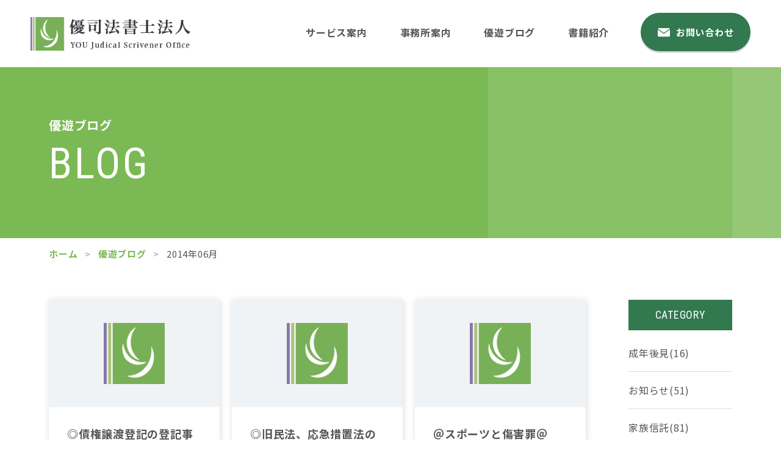

--- FILE ---
content_type: text/html; charset=UTF-8
request_url: https://www.you-office.com/blog/date/2014/06/
body_size: 45292
content:
<!DOCTYPE html><html lang="ja"><head><meta charset="utf-8"><meta http-equiv="x-ua-compatible" content="ie=edge"><meta name="viewport" content="width=device-width"><script>(function(w,d,s,l,i){w[l]=w[l]||[];w[l].push({'gtm.start':new Date().getTime(),event:'gtm.js'});var f=d.getElementsByTagName(s)[0],j=d.createElement(s),dl=l!='dataLayer'?'&l='+l:'';j.async=true;j.src='https://www.googletagmanager.com/gtm.js?id='+i+dl;f.parentNode.insertBefore(j,f);})(window,document,'script','dataLayer','GTM-PM9K56M');</script><script async src="https://pagead2.googlesyndication.com/pagead/js/adsbygoogle.js?client=ca-pub-1033866697974452" crossorigin="anonymous"></script><title>2014年06月｜優遊ブログ｜京都・滋賀の司法書士　優司法書士法人</title><meta name="description" content=""><meta name="keywords" content=""><meta name="format-detection" content="telephone=no"><link rel="icon" type="image/x-icon" href="https://www.you-office.com/cms/wp-content/themes/you/img/common/favicon.ico"><link rel="apple-touch-icon" href="https://www.you-office.com/cms/wp-content/themes/you/img/common/apple-touch-icon.png"><meta property="og:site_name" content="京都・滋賀の司法書士　優司法書士法人"><meta property="og:type" content="article"><meta property="og:url" content="https://www.you-office.com/blog/date/2014/06/"><meta property="og:image" content="https://www.you-office.com/cms/wp-content/themes/you/img/common/ogp.png"><meta property="og:title" content="2014年06月｜優遊ブログ｜京都・滋賀の司法書士　優司法書士法人"><meta property="og:description" content=""><meta name="twitter:card" content="summary_large_image"><meta name="twitter:title" content="2014年06月｜優遊ブログ｜京都・滋賀の司法書士　優司法書士法人"><meta name="twitter:description" content=""><meta name="twitter:image" content="https://www.you-office.com/cms/wp-content/themes/you/img/common/ogp.png"><link href="https://fonts.googleapis.com/css2?family=Noto+Sans+JP:wght@400;700&family=Roboto+Condensed&display=swap&subset=japanese" rel="stylesheet"><link rel="stylesheet" href="https://cdnjs.cloudflare.com/ajax/libs/izimodal/1.5.1/css/iziModal.min.css"><link href="https://cdnjs.cloudflare.com/ajax/libs/slick-carousel/1.8.1/slick-theme.css" rel="stylesheet"><link href="https://cdnjs.cloudflare.com/ajax/libs/slick-carousel/1.8.1/slick.css" rel="stylesheet"><link href="https://www.you-office.com/cms/wp-content/themes/you/css/style.css" rel="stylesheet"><link rel="canonical" href="https://www.you-office.com/blog/date/2014/06/"><meta name='robots' content='max-image-preview:large' />
<link rel='stylesheet' id='wp-block-library-css' href='https://www.you-office.com/cms/wp-includes/css/dist/block-library/style.min.css?ver=6.1.9' type='text/css' media='all' />
<link rel='stylesheet' id='classic-theme-styles-css' href='https://www.you-office.com/cms/wp-includes/css/classic-themes.min.css?ver=1' type='text/css' media='all' />
<style id='global-styles-inline-css' type='text/css'>
body{--wp--preset--color--black: #000000;--wp--preset--color--cyan-bluish-gray: #abb8c3;--wp--preset--color--white: #ffffff;--wp--preset--color--pale-pink: #f78da7;--wp--preset--color--vivid-red: #cf2e2e;--wp--preset--color--luminous-vivid-orange: #ff6900;--wp--preset--color--luminous-vivid-amber: #fcb900;--wp--preset--color--light-green-cyan: #7bdcb5;--wp--preset--color--vivid-green-cyan: #00d084;--wp--preset--color--pale-cyan-blue: #8ed1fc;--wp--preset--color--vivid-cyan-blue: #0693e3;--wp--preset--color--vivid-purple: #9b51e0;--wp--preset--gradient--vivid-cyan-blue-to-vivid-purple: linear-gradient(135deg,rgba(6,147,227,1) 0%,rgb(155,81,224) 100%);--wp--preset--gradient--light-green-cyan-to-vivid-green-cyan: linear-gradient(135deg,rgb(122,220,180) 0%,rgb(0,208,130) 100%);--wp--preset--gradient--luminous-vivid-amber-to-luminous-vivid-orange: linear-gradient(135deg,rgba(252,185,0,1) 0%,rgba(255,105,0,1) 100%);--wp--preset--gradient--luminous-vivid-orange-to-vivid-red: linear-gradient(135deg,rgba(255,105,0,1) 0%,rgb(207,46,46) 100%);--wp--preset--gradient--very-light-gray-to-cyan-bluish-gray: linear-gradient(135deg,rgb(238,238,238) 0%,rgb(169,184,195) 100%);--wp--preset--gradient--cool-to-warm-spectrum: linear-gradient(135deg,rgb(74,234,220) 0%,rgb(151,120,209) 20%,rgb(207,42,186) 40%,rgb(238,44,130) 60%,rgb(251,105,98) 80%,rgb(254,248,76) 100%);--wp--preset--gradient--blush-light-purple: linear-gradient(135deg,rgb(255,206,236) 0%,rgb(152,150,240) 100%);--wp--preset--gradient--blush-bordeaux: linear-gradient(135deg,rgb(254,205,165) 0%,rgb(254,45,45) 50%,rgb(107,0,62) 100%);--wp--preset--gradient--luminous-dusk: linear-gradient(135deg,rgb(255,203,112) 0%,rgb(199,81,192) 50%,rgb(65,88,208) 100%);--wp--preset--gradient--pale-ocean: linear-gradient(135deg,rgb(255,245,203) 0%,rgb(182,227,212) 50%,rgb(51,167,181) 100%);--wp--preset--gradient--electric-grass: linear-gradient(135deg,rgb(202,248,128) 0%,rgb(113,206,126) 100%);--wp--preset--gradient--midnight: linear-gradient(135deg,rgb(2,3,129) 0%,rgb(40,116,252) 100%);--wp--preset--duotone--dark-grayscale: url('#wp-duotone-dark-grayscale');--wp--preset--duotone--grayscale: url('#wp-duotone-grayscale');--wp--preset--duotone--purple-yellow: url('#wp-duotone-purple-yellow');--wp--preset--duotone--blue-red: url('#wp-duotone-blue-red');--wp--preset--duotone--midnight: url('#wp-duotone-midnight');--wp--preset--duotone--magenta-yellow: url('#wp-duotone-magenta-yellow');--wp--preset--duotone--purple-green: url('#wp-duotone-purple-green');--wp--preset--duotone--blue-orange: url('#wp-duotone-blue-orange');--wp--preset--font-size--small: 13px;--wp--preset--font-size--medium: 20px;--wp--preset--font-size--large: 36px;--wp--preset--font-size--x-large: 42px;--wp--preset--spacing--20: 0.44rem;--wp--preset--spacing--30: 0.67rem;--wp--preset--spacing--40: 1rem;--wp--preset--spacing--50: 1.5rem;--wp--preset--spacing--60: 2.25rem;--wp--preset--spacing--70: 3.38rem;--wp--preset--spacing--80: 5.06rem;}:where(.is-layout-flex){gap: 0.5em;}body .is-layout-flow > .alignleft{float: left;margin-inline-start: 0;margin-inline-end: 2em;}body .is-layout-flow > .alignright{float: right;margin-inline-start: 2em;margin-inline-end: 0;}body .is-layout-flow > .aligncenter{margin-left: auto !important;margin-right: auto !important;}body .is-layout-constrained > .alignleft{float: left;margin-inline-start: 0;margin-inline-end: 2em;}body .is-layout-constrained > .alignright{float: right;margin-inline-start: 2em;margin-inline-end: 0;}body .is-layout-constrained > .aligncenter{margin-left: auto !important;margin-right: auto !important;}body .is-layout-constrained > :where(:not(.alignleft):not(.alignright):not(.alignfull)){max-width: var(--wp--style--global--content-size);margin-left: auto !important;margin-right: auto !important;}body .is-layout-constrained > .alignwide{max-width: var(--wp--style--global--wide-size);}body .is-layout-flex{display: flex;}body .is-layout-flex{flex-wrap: wrap;align-items: center;}body .is-layout-flex > *{margin: 0;}:where(.wp-block-columns.is-layout-flex){gap: 2em;}.has-black-color{color: var(--wp--preset--color--black) !important;}.has-cyan-bluish-gray-color{color: var(--wp--preset--color--cyan-bluish-gray) !important;}.has-white-color{color: var(--wp--preset--color--white) !important;}.has-pale-pink-color{color: var(--wp--preset--color--pale-pink) !important;}.has-vivid-red-color{color: var(--wp--preset--color--vivid-red) !important;}.has-luminous-vivid-orange-color{color: var(--wp--preset--color--luminous-vivid-orange) !important;}.has-luminous-vivid-amber-color{color: var(--wp--preset--color--luminous-vivid-amber) !important;}.has-light-green-cyan-color{color: var(--wp--preset--color--light-green-cyan) !important;}.has-vivid-green-cyan-color{color: var(--wp--preset--color--vivid-green-cyan) !important;}.has-pale-cyan-blue-color{color: var(--wp--preset--color--pale-cyan-blue) !important;}.has-vivid-cyan-blue-color{color: var(--wp--preset--color--vivid-cyan-blue) !important;}.has-vivid-purple-color{color: var(--wp--preset--color--vivid-purple) !important;}.has-black-background-color{background-color: var(--wp--preset--color--black) !important;}.has-cyan-bluish-gray-background-color{background-color: var(--wp--preset--color--cyan-bluish-gray) !important;}.has-white-background-color{background-color: var(--wp--preset--color--white) !important;}.has-pale-pink-background-color{background-color: var(--wp--preset--color--pale-pink) !important;}.has-vivid-red-background-color{background-color: var(--wp--preset--color--vivid-red) !important;}.has-luminous-vivid-orange-background-color{background-color: var(--wp--preset--color--luminous-vivid-orange) !important;}.has-luminous-vivid-amber-background-color{background-color: var(--wp--preset--color--luminous-vivid-amber) !important;}.has-light-green-cyan-background-color{background-color: var(--wp--preset--color--light-green-cyan) !important;}.has-vivid-green-cyan-background-color{background-color: var(--wp--preset--color--vivid-green-cyan) !important;}.has-pale-cyan-blue-background-color{background-color: var(--wp--preset--color--pale-cyan-blue) !important;}.has-vivid-cyan-blue-background-color{background-color: var(--wp--preset--color--vivid-cyan-blue) !important;}.has-vivid-purple-background-color{background-color: var(--wp--preset--color--vivid-purple) !important;}.has-black-border-color{border-color: var(--wp--preset--color--black) !important;}.has-cyan-bluish-gray-border-color{border-color: var(--wp--preset--color--cyan-bluish-gray) !important;}.has-white-border-color{border-color: var(--wp--preset--color--white) !important;}.has-pale-pink-border-color{border-color: var(--wp--preset--color--pale-pink) !important;}.has-vivid-red-border-color{border-color: var(--wp--preset--color--vivid-red) !important;}.has-luminous-vivid-orange-border-color{border-color: var(--wp--preset--color--luminous-vivid-orange) !important;}.has-luminous-vivid-amber-border-color{border-color: var(--wp--preset--color--luminous-vivid-amber) !important;}.has-light-green-cyan-border-color{border-color: var(--wp--preset--color--light-green-cyan) !important;}.has-vivid-green-cyan-border-color{border-color: var(--wp--preset--color--vivid-green-cyan) !important;}.has-pale-cyan-blue-border-color{border-color: var(--wp--preset--color--pale-cyan-blue) !important;}.has-vivid-cyan-blue-border-color{border-color: var(--wp--preset--color--vivid-cyan-blue) !important;}.has-vivid-purple-border-color{border-color: var(--wp--preset--color--vivid-purple) !important;}.has-vivid-cyan-blue-to-vivid-purple-gradient-background{background: var(--wp--preset--gradient--vivid-cyan-blue-to-vivid-purple) !important;}.has-light-green-cyan-to-vivid-green-cyan-gradient-background{background: var(--wp--preset--gradient--light-green-cyan-to-vivid-green-cyan) !important;}.has-luminous-vivid-amber-to-luminous-vivid-orange-gradient-background{background: var(--wp--preset--gradient--luminous-vivid-amber-to-luminous-vivid-orange) !important;}.has-luminous-vivid-orange-to-vivid-red-gradient-background{background: var(--wp--preset--gradient--luminous-vivid-orange-to-vivid-red) !important;}.has-very-light-gray-to-cyan-bluish-gray-gradient-background{background: var(--wp--preset--gradient--very-light-gray-to-cyan-bluish-gray) !important;}.has-cool-to-warm-spectrum-gradient-background{background: var(--wp--preset--gradient--cool-to-warm-spectrum) !important;}.has-blush-light-purple-gradient-background{background: var(--wp--preset--gradient--blush-light-purple) !important;}.has-blush-bordeaux-gradient-background{background: var(--wp--preset--gradient--blush-bordeaux) !important;}.has-luminous-dusk-gradient-background{background: var(--wp--preset--gradient--luminous-dusk) !important;}.has-pale-ocean-gradient-background{background: var(--wp--preset--gradient--pale-ocean) !important;}.has-electric-grass-gradient-background{background: var(--wp--preset--gradient--electric-grass) !important;}.has-midnight-gradient-background{background: var(--wp--preset--gradient--midnight) !important;}.has-small-font-size{font-size: var(--wp--preset--font-size--small) !important;}.has-medium-font-size{font-size: var(--wp--preset--font-size--medium) !important;}.has-large-font-size{font-size: var(--wp--preset--font-size--large) !important;}.has-x-large-font-size{font-size: var(--wp--preset--font-size--x-large) !important;}
.wp-block-navigation a:where(:not(.wp-element-button)){color: inherit;}
:where(.wp-block-columns.is-layout-flex){gap: 2em;}
.wp-block-pullquote{font-size: 1.5em;line-height: 1.6;}
</style>
<link rel='stylesheet' id='wp-pagenavi-css' href='https://www.you-office.com/cms/wp-content/plugins/wp-pagenavi/pagenavi-css.css?ver=2.70' type='text/css' media='all' />
<script type='text/javascript' src='https://www.you-office.com/cms/wp-includes/js/jquery/jquery.min.js?ver=3.6.1' id='jquery-core-js'></script>
<script type='text/javascript' src='https://www.you-office.com/cms/wp-includes/js/jquery/jquery-migrate.min.js?ver=3.3.2' id='jquery-migrate-js'></script>
</head><body id="%e2%97%8e%e5%82%b5%e6%a8%a9%e8%ad%b2%e6%b8%a1%e7%99%bb%e8%a8%98%e3%81%ae%e7%99%bb%e8%a8%98%e4%ba%8b%e9%a0%85%e3%81%ae%e7%95%99%e6%84%8f%e7%82%b9%e2%97%8e"><noscript><iframe src="https://www.googletagmanager.com/ns.html?id=GTM-PM9K56M"height="0" width="0" style="display:none;visibility:hidden"></iframe></noscript><div class="js-media-query u-media-query"></div><div class="js-nav-overlay nav-overlay"></div><div class="l-wrapper"><header class="js-header l-header" role="banner" itemscope itemtype="http://schema.org/WPHeader"><div class="hd-info"><div class="hd-info__inner"><p class="hd-info__logo"><a href="https://www.you-office.com/" class="hd-info__logo-link u-alpha"><img src="https://www.you-office.com/cms/wp-content/themes/you/img/common/header/logo01.png" alt="優司法書士法人"></a></p><div class="nav-btn u-view-sp js-nav-btn"><span class="nav-btn__line"></span><span class="nav-btn__line"></span><span class="nav-btn__line"></span><span class="js-nav-chara nav-btn__chara">メニュー</span></div></div><nav class="js-nav-content l-nav" role="navigation" itemscope itemtype="http://www.schema.org/SiteNavigationElement"><div class="l-nav__inner u-inner"><ul class="nav-list u-cf"><li class="nav-list__item" itemprop="name"><a class="nav-list__link" itemprop="URL" href="https://www.you-office.com/service/">サービス案内</a></li><li class="nav-list__item" itemprop="name"><a class="nav-list__link" itemprop="URL" href="https://www.you-office.com/about/">事務所案内</a></li><li class="nav-list__item" itemprop="name"><a class="nav-list__link" itemprop="URL" href="https://www.you-office.com/blog/">優遊ブログ</a></li><li class="nav-list__item" itemprop="name"><a class="nav-list__link" itemprop="URL" href="https://www.you-office.com/books/">書籍紹介</a></li></ul><p class="l-nav-btn" itemprop="name"><a class="l-nav-btn__link" itemprop="URL" href="https://www.you-office.com/contact/"><span class="l-nav-btn__txt">お問い合わせ</span></a></p></div></nav></div></header><div class="l-sub-img"><div class="l-sub-img__inner u-inner"><p class="l-sub-img__sub-head">優遊ブログ</p><p class="l-sub-img__head u-font-roboto">blog</p></div></div><div class="l-breadcrumb u-view-pc"><ol class="breadcrumb-list u-inner"><li class="breadcrumb-list__item"><a href="https://www.you-office.com">ホーム</a></li><li class="breadcrumb-list__item"><a href="https://www.you-office.com/blog/">優遊ブログ</a></li><li class="breadcrumb-list__item">2014年06月</li></ol></div><script type="application/ld+json">{"@context": "http://schema.org","@type": "BreadcrumbList","itemListElement": [{"@type": "ListItem","position": 1,"item": {"@id": "https://www.you-office.com","name": "HOME"}},{"@type": "ListItem","position": 3,"item": {"@id": "https://www.you-office.com/blog/other/post-4347/","name": "20146月"}}]}</script><div class="l-container col"><div class="l-contents"><main role="main"><div id="archive" class="blog-archive"><div class="blog-archive__inner u-inner"><div class="blog-archive__content"><ul class="c-archive01-blog"><li class="c-archive01-blog__item"><a href="https://www.you-office.com/blog/other/post-4347/" class="c-archive01-blog__link"><p class="c-archive01-blog__eyecatch has-icon"><img src="https://www.you-office.com/cms/wp-content/themes/you/img/common/img_noimage01.jpg" alt=""></p><div class="c-archive01-blog__info"><p class="c-archive01-blog__tit">◎債権譲渡登記の登記事項の留意点◎</p><p class="c-archive01-blog__txt">譲渡債権の特定が必要が必要です。 ①既発生債権の譲渡の場合1.債権通番2.債務…</p><div class="c-archive01-blog__meta"><p class="c-archive01-blog__date">2014.06.25</p><p class="c-archive01-blog__cat c-cat01">その他</p></div></div></a></li><li class="c-archive01-blog__item"><a href="https://www.you-office.com/blog/real-estate/post-4356/" class="c-archive01-blog__link"><p class="c-archive01-blog__eyecatch has-icon"><img src="https://www.you-office.com/cms/wp-content/themes/you/img/common/img_noimage01.jpg" alt=""></p><div class="c-archive01-blog__info"><p class="c-archive01-blog__tit">◎旧民法、応急措置法の研修受講◎</p><p class="c-archive01-blog__txt">我々の業務の中で、結構な割合を占める登記の中に相続登記がございます。 試験勉強…</p><div class="c-archive01-blog__meta"><p class="c-archive01-blog__date">2014.06.24</p><p class="c-archive01-blog__cat c-cat01">不動産登記</p></div></div></a></li><li class="c-archive01-blog__item"><a href="https://www.you-office.com/blog/casual-thoughts/post-4355/" class="c-archive01-blog__link"><p class="c-archive01-blog__eyecatch has-icon"><img src="https://www.you-office.com/cms/wp-content/themes/you/img/common/img_noimage01.jpg" alt=""></p><div class="c-archive01-blog__info"><p class="c-archive01-blog__tit">＠スポーツと傷害罪＠</p><p class="c-archive01-blog__txt">岩口です。 W杯で日本が初戦負けてしまいましたスペインも初戦を落としたので、テ…</p><div class="c-archive01-blog__meta"><p class="c-archive01-blog__date">2014.06.18</p><p class="c-archive01-blog__cat c-cat01">雑感</p></div></div></a></li><li class="c-archive01-blog__item"><a href="https://www.you-office.com/blog/other/post-4346/" class="c-archive01-blog__link"><p class="c-archive01-blog__eyecatch has-icon"><img src="https://www.you-office.com/cms/wp-content/themes/you/img/common/img_noimage01.jpg" alt=""></p><div class="c-archive01-blog__info"><p class="c-archive01-blog__tit">◎動産譲渡登記の登記事項の留意点◎</p><p class="c-archive01-blog__txt">譲渡動産の特定が必要となります。 動産の特定方法 ①動産の特質によって特定する…</p><div class="c-archive01-blog__meta"><p class="c-archive01-blog__date">2014.06.17</p><p class="c-archive01-blog__cat c-cat01">その他</p></div></div></a></li><li class="c-archive01-blog__item"><a href="https://www.you-office.com/blog/other/post-4345/" class="c-archive01-blog__link"><p class="c-archive01-blog__eyecatch has-icon"><img src="https://www.you-office.com/cms/wp-content/themes/you/img/common/img_noimage01.jpg" alt=""></p><div class="c-archive01-blog__info"><p class="c-archive01-blog__tit">◎債権譲渡登記・動産譲渡登記申請手続きについて◎</p><p class="c-archive01-blog__txt">【管轄法務局】東京法務局　動産登録課・債権登録課の1庁のみである。実際の法務局…</p><div class="c-archive01-blog__meta"><p class="c-archive01-blog__date">2014.06.10</p><p class="c-archive01-blog__cat c-cat01">その他</p></div></div></a></li><li class="c-archive01-blog__item"><a href="https://www.you-office.com/blog/other/post-4354/" class="c-archive01-blog__link"><p class="c-archive01-blog__eyecatch has-icon"><img src="https://www.you-office.com/cms/wp-content/themes/you/img/common/img_noimage01.jpg" alt=""></p><div class="c-archive01-blog__info"><p class="c-archive01-blog__tit">◎片親の養子は半血兄弟なのか◎</p><p class="c-archive01-blog__txt">悩ましい相続関係説明図に出会うことがございます。 父・甲-母・乙を同じくする兄…</p><div class="c-archive01-blog__meta"><p class="c-archive01-blog__date">2014.06.07</p><p class="c-archive01-blog__cat c-cat01">その他</p></div></div></a></li><li class="c-archive01-blog__item"><a href="https://www.you-office.com/blog/casual-thoughts/post-4344/" class="c-archive01-blog__link"><p class="c-archive01-blog__eyecatch has-icon"><img src="https://www.you-office.com/cms/wp-content/themes/you/img/common/img_noimage01.jpg" alt=""></p><div class="c-archive01-blog__info"><p class="c-archive01-blog__tit">◎債権譲渡◎</p><p class="c-archive01-blog__txt">登記の対象は　法人が譲渡人となる指名債権譲渡（金銭債権に限る）　個別債権か集合…</p><div class="c-archive01-blog__meta"><p class="c-archive01-blog__date">2014.06.06</p><p class="c-archive01-blog__cat c-cat01">雑感</p></div></div></a></li><li class="c-archive01-blog__item"><a href="https://www.you-office.com/blog/casual-thoughts/post-4351/" class="c-archive01-blog__link"><p class="c-archive01-blog__eyecatch has-icon"><img src="https://www.you-office.com/cms/wp-content/themes/you/img/common/img_noimage01.jpg" alt=""></p><div class="c-archive01-blog__info"><p class="c-archive01-blog__tit">第８１回日本ダービーから思う司法書士業</p><p class="c-archive01-blog__txt">前の日曜日、競馬の祭典・日本ダービー（東京優駿）が開催されましたね。 皇太子殿…</p><div class="c-archive01-blog__meta"><p class="c-archive01-blog__date">2014.06.05</p><p class="c-archive01-blog__cat c-cat01">雑感</p></div></div></a></li><li class="c-archive01-blog__item"><a href="https://www.you-office.com/blog/real-estate/post-4350/" class="c-archive01-blog__link"><p class="c-archive01-blog__eyecatch has-icon"><img src="https://www.you-office.com/cms/wp-content/themes/you/img/common/img_noimage01.jpg" alt=""></p><div class="c-archive01-blog__info"><p class="c-archive01-blog__tit">@遺言執行者とは＠</p><p class="c-archive01-blog__txt">岩口です 遺言執行者とは遺言に書かれている内容を実現するために手続きを行う人の…</p><div class="c-archive01-blog__meta"><p class="c-archive01-blog__date">2014.06.04</p><p class="c-archive01-blog__cat c-cat01">不動産登記</p></div></div></a></li><li class="c-archive01-blog__item"><a href="https://www.you-office.com/blog/casual-thoughts/post-4353/" class="c-archive01-blog__link"><p class="c-archive01-blog__eyecatch has-icon"><img src="https://www.you-office.com/cms/wp-content/themes/you/img/common/img_noimage01.jpg" alt=""></p><div class="c-archive01-blog__info"><p class="c-archive01-blog__tit">@W杯まであと１０日＠</p><p class="c-archive01-blog__txt">岩口です。 あと１０日でW杯が開幕しますね！ブラジルが自国開催で優勝するのか、…</p><div class="c-archive01-blog__meta"><p class="c-archive01-blog__date">2014.06.03</p><p class="c-archive01-blog__cat c-cat01">雑感</p></div></div></a></li><li class="c-archive01-blog__item"><a href="https://www.you-office.com/blog/casual-thoughts/post-4349/" class="c-archive01-blog__link"><p class="c-archive01-blog__eyecatch has-icon"><img src="https://www.you-office.com/cms/wp-content/themes/you/img/common/img_noimage01.jpg" alt=""></p><div class="c-archive01-blog__info"><p class="c-archive01-blog__tit">☆相続時精算課税制度☆</p><p class="c-archive01-blog__txt">◆相続時精算課税制度とは、贈与時に贈与財産に対する贈与税を納め、贈与者が亡くな…</p><div class="c-archive01-blog__meta"><p class="c-archive01-blog__date">2014.06.02</p><p class="c-archive01-blog__cat c-cat01">雑感</p></div></div></a></li></ul><div class="blog-archive__pager"><div class="u-view-sp"></div><div class="u-view-pc"></div></div></div><aside class="l-sidebar" role="complementary" itemscope itemtype="http://schema.org/WPSideBar"><div class="sd-section"><div class="sd-section__inner"><p class="sd-section__head u-font-roboto">category</p><ul class="sd-section-list-btn"><li class="sd-section-list-btn__item"><a href="https://www.you-office.com/blog/adult-guardianship/" class="sd-section-list-btn__link">成年後見(16)</a></li><li class="sd-section-list-btn__item"><a href="https://www.you-office.com/blog/news/" class="sd-section-list-btn__link">お知らせ(51)</a></li><li class="sd-section-list-btn__item"><a href="https://www.you-office.com/blog/family-trust/" class="sd-section-list-btn__link">家族信託(81)</a></li><li class="sd-section-list-btn__item"><a href="https://www.you-office.com/blog/other/" class="sd-section-list-btn__link">その他(152)</a></li><li class="sd-section-list-btn__item"><a href="https://www.you-office.com/blog/real-estate/" class="sd-section-list-btn__link">不動産登記(257)</a></li><li class="sd-section-list-btn__item"><a href="https://www.you-office.com/blog/commercial/" class="sd-section-list-btn__link">商業登記(170)</a></li><li class="sd-section-list-btn__item"><a href="https://www.you-office.com/blog/summary-court/" class="sd-section-list-btn__link">簡裁代理(42)</a></li><li class="sd-section-list-btn__item"><a href="https://www.you-office.com/blog/casual-thoughts/" class="sd-section-list-btn__link">雑感(720)</a></li></ul></div></div><div class="sd-section"><div class="sd-section__inner"><p class="sd-section__head u-font-roboto">archive</p><ul class="sd-section-list-btn">	<li><a href='https://www.you-office.com/blog/date/2025/11/'>2025年11月</a></li>
	<li><a href='https://www.you-office.com/blog/date/2025/09/'>2025年9月</a></li>
	<li><a href='https://www.you-office.com/blog/date/2025/08/'>2025年8月</a></li>
	<li><a href='https://www.you-office.com/blog/date/2025/07/'>2025年7月</a></li>
	<li><a href='https://www.you-office.com/blog/date/2025/06/'>2025年6月</a></li>
	<li><a href='https://www.you-office.com/blog/date/2025/05/'>2025年5月</a></li>
	<li><a href='https://www.you-office.com/blog/date/2025/04/'>2025年4月</a></li>
	<li><a href='https://www.you-office.com/blog/date/2025/03/'>2025年3月</a></li>
	<li><a href='https://www.you-office.com/blog/date/2025/02/'>2025年2月</a></li>
	<li><a href='https://www.you-office.com/blog/date/2025/01/'>2025年1月</a></li>
	<li><a href='https://www.you-office.com/blog/date/2024/11/'>2024年11月</a></li>
	<li><a href='https://www.you-office.com/blog/date/2024/10/'>2024年10月</a></li>
	<li><a href='https://www.you-office.com/blog/date/2024/09/'>2024年9月</a></li>
	<li><a href='https://www.you-office.com/blog/date/2024/08/'>2024年8月</a></li>
	<li><a href='https://www.you-office.com/blog/date/2024/07/'>2024年7月</a></li>
	<li><a href='https://www.you-office.com/blog/date/2024/05/'>2024年5月</a></li>
	<li><a href='https://www.you-office.com/blog/date/2024/04/'>2024年4月</a></li>
	<li><a href='https://www.you-office.com/blog/date/2024/03/'>2024年3月</a></li>
	<li><a href='https://www.you-office.com/blog/date/2024/02/'>2024年2月</a></li>
	<li><a href='https://www.you-office.com/blog/date/2024/01/'>2024年1月</a></li>
	<li><a href='https://www.you-office.com/blog/date/2023/11/'>2023年11月</a></li>
	<li><a href='https://www.you-office.com/blog/date/2023/09/'>2023年9月</a></li>
	<li><a href='https://www.you-office.com/blog/date/2023/08/'>2023年8月</a></li>
	<li><a href='https://www.you-office.com/blog/date/2023/07/'>2023年7月</a></li>
	<li><a href='https://www.you-office.com/blog/date/2023/06/'>2023年6月</a></li>
	<li><a href='https://www.you-office.com/blog/date/2023/05/'>2023年5月</a></li>
	<li><a href='https://www.you-office.com/blog/date/2023/04/'>2023年4月</a></li>
	<li><a href='https://www.you-office.com/blog/date/2023/03/'>2023年3月</a></li>
	<li><a href='https://www.you-office.com/blog/date/2023/02/'>2023年2月</a></li>
	<li><a href='https://www.you-office.com/blog/date/2023/01/'>2023年1月</a></li>
	<li><a href='https://www.you-office.com/blog/date/2022/12/'>2022年12月</a></li>
	<li><a href='https://www.you-office.com/blog/date/2022/11/'>2022年11月</a></li>
	<li><a href='https://www.you-office.com/blog/date/2022/10/'>2022年10月</a></li>
	<li><a href='https://www.you-office.com/blog/date/2022/09/'>2022年9月</a></li>
	<li><a href='https://www.you-office.com/blog/date/2022/08/'>2022年8月</a></li>
	<li><a href='https://www.you-office.com/blog/date/2022/07/'>2022年7月</a></li>
	<li><a href='https://www.you-office.com/blog/date/2022/06/'>2022年6月</a></li>
	<li><a href='https://www.you-office.com/blog/date/2022/05/'>2022年5月</a></li>
	<li><a href='https://www.you-office.com/blog/date/2022/04/'>2022年4月</a></li>
	<li><a href='https://www.you-office.com/blog/date/2022/03/'>2022年3月</a></li>
	<li><a href='https://www.you-office.com/blog/date/2022/02/'>2022年2月</a></li>
	<li><a href='https://www.you-office.com/blog/date/2022/01/'>2022年1月</a></li>
	<li><a href='https://www.you-office.com/blog/date/2021/12/'>2021年12月</a></li>
	<li><a href='https://www.you-office.com/blog/date/2021/11/'>2021年11月</a></li>
	<li><a href='https://www.you-office.com/blog/date/2021/10/'>2021年10月</a></li>
	<li><a href='https://www.you-office.com/blog/date/2021/09/'>2021年9月</a></li>
	<li><a href='https://www.you-office.com/blog/date/2021/08/'>2021年8月</a></li>
	<li><a href='https://www.you-office.com/blog/date/2021/07/'>2021年7月</a></li>
	<li><a href='https://www.you-office.com/blog/date/2021/06/'>2021年6月</a></li>
	<li><a href='https://www.you-office.com/blog/date/2021/05/'>2021年5月</a></li>
	<li><a href='https://www.you-office.com/blog/date/2021/04/'>2021年4月</a></li>
	<li><a href='https://www.you-office.com/blog/date/2021/03/'>2021年3月</a></li>
	<li><a href='https://www.you-office.com/blog/date/2021/02/'>2021年2月</a></li>
	<li><a href='https://www.you-office.com/blog/date/2021/01/'>2021年1月</a></li>
	<li><a href='https://www.you-office.com/blog/date/2020/12/'>2020年12月</a></li>
	<li><a href='https://www.you-office.com/blog/date/2020/11/'>2020年11月</a></li>
	<li><a href='https://www.you-office.com/blog/date/2020/10/'>2020年10月</a></li>
	<li><a href='https://www.you-office.com/blog/date/2020/09/'>2020年9月</a></li>
	<li><a href='https://www.you-office.com/blog/date/2020/08/'>2020年8月</a></li>
	<li><a href='https://www.you-office.com/blog/date/2020/07/'>2020年7月</a></li>
	<li><a href='https://www.you-office.com/blog/date/2020/06/'>2020年6月</a></li>
	<li><a href='https://www.you-office.com/blog/date/2020/05/'>2020年5月</a></li>
	<li><a href='https://www.you-office.com/blog/date/2020/04/'>2020年4月</a></li>
	<li><a href='https://www.you-office.com/blog/date/2020/03/'>2020年3月</a></li>
	<li><a href='https://www.you-office.com/blog/date/2020/02/'>2020年2月</a></li>
	<li><a href='https://www.you-office.com/blog/date/2020/01/'>2020年1月</a></li>
	<li><a href='https://www.you-office.com/blog/date/2019/12/'>2019年12月</a></li>
	<li><a href='https://www.you-office.com/blog/date/2019/11/'>2019年11月</a></li>
	<li><a href='https://www.you-office.com/blog/date/2019/10/'>2019年10月</a></li>
	<li><a href='https://www.you-office.com/blog/date/2019/09/'>2019年9月</a></li>
	<li><a href='https://www.you-office.com/blog/date/2019/08/'>2019年8月</a></li>
	<li><a href='https://www.you-office.com/blog/date/2019/07/'>2019年7月</a></li>
	<li><a href='https://www.you-office.com/blog/date/2019/06/'>2019年6月</a></li>
	<li><a href='https://www.you-office.com/blog/date/2019/05/'>2019年5月</a></li>
	<li><a href='https://www.you-office.com/blog/date/2019/04/'>2019年4月</a></li>
	<li><a href='https://www.you-office.com/blog/date/2019/03/'>2019年3月</a></li>
	<li><a href='https://www.you-office.com/blog/date/2019/02/'>2019年2月</a></li>
	<li><a href='https://www.you-office.com/blog/date/2019/01/'>2019年1月</a></li>
	<li><a href='https://www.you-office.com/blog/date/2018/12/'>2018年12月</a></li>
	<li><a href='https://www.you-office.com/blog/date/2018/11/'>2018年11月</a></li>
	<li><a href='https://www.you-office.com/blog/date/2018/10/'>2018年10月</a></li>
	<li><a href='https://www.you-office.com/blog/date/2018/09/'>2018年9月</a></li>
	<li><a href='https://www.you-office.com/blog/date/2018/08/'>2018年8月</a></li>
	<li><a href='https://www.you-office.com/blog/date/2018/07/'>2018年7月</a></li>
	<li><a href='https://www.you-office.com/blog/date/2018/06/'>2018年6月</a></li>
	<li><a href='https://www.you-office.com/blog/date/2018/05/'>2018年5月</a></li>
	<li><a href='https://www.you-office.com/blog/date/2018/04/'>2018年4月</a></li>
	<li><a href='https://www.you-office.com/blog/date/2017/11/'>2017年11月</a></li>
	<li><a href='https://www.you-office.com/blog/date/2017/07/'>2017年7月</a></li>
	<li><a href='https://www.you-office.com/blog/date/2017/02/'>2017年2月</a></li>
	<li><a href='https://www.you-office.com/blog/date/2017/01/'>2017年1月</a></li>
	<li><a href='https://www.you-office.com/blog/date/2016/12/'>2016年12月</a></li>
	<li><a href='https://www.you-office.com/blog/date/2016/10/'>2016年10月</a></li>
	<li><a href='https://www.you-office.com/blog/date/2016/09/'>2016年9月</a></li>
	<li><a href='https://www.you-office.com/blog/date/2016/08/'>2016年8月</a></li>
	<li><a href='https://www.you-office.com/blog/date/2016/07/'>2016年7月</a></li>
	<li><a href='https://www.you-office.com/blog/date/2016/06/'>2016年6月</a></li>
	<li><a href='https://www.you-office.com/blog/date/2016/05/'>2016年5月</a></li>
	<li><a href='https://www.you-office.com/blog/date/2016/03/'>2016年3月</a></li>
	<li><a href='https://www.you-office.com/blog/date/2016/02/'>2016年2月</a></li>
	<li><a href='https://www.you-office.com/blog/date/2016/01/'>2016年1月</a></li>
	<li><a href='https://www.you-office.com/blog/date/2015/12/'>2015年12月</a></li>
	<li><a href='https://www.you-office.com/blog/date/2015/11/'>2015年11月</a></li>
	<li><a href='https://www.you-office.com/blog/date/2015/10/'>2015年10月</a></li>
	<li><a href='https://www.you-office.com/blog/date/2015/09/'>2015年9月</a></li>
	<li><a href='https://www.you-office.com/blog/date/2015/08/'>2015年8月</a></li>
	<li><a href='https://www.you-office.com/blog/date/2015/07/'>2015年7月</a></li>
	<li><a href='https://www.you-office.com/blog/date/2015/06/'>2015年6月</a></li>
	<li><a href='https://www.you-office.com/blog/date/2015/05/'>2015年5月</a></li>
	<li><a href='https://www.you-office.com/blog/date/2015/04/'>2015年4月</a></li>
	<li><a href='https://www.you-office.com/blog/date/2015/03/'>2015年3月</a></li>
	<li><a href='https://www.you-office.com/blog/date/2015/02/'>2015年2月</a></li>
	<li><a href='https://www.you-office.com/blog/date/2015/01/'>2015年1月</a></li>
	<li><a href='https://www.you-office.com/blog/date/2014/12/'>2014年12月</a></li>
	<li><a href='https://www.you-office.com/blog/date/2014/11/'>2014年11月</a></li>
	<li><a href='https://www.you-office.com/blog/date/2014/10/'>2014年10月</a></li>
	<li><a href='https://www.you-office.com/blog/date/2014/09/'>2014年9月</a></li>
	<li><a href='https://www.you-office.com/blog/date/2014/08/'>2014年8月</a></li>
	<li><a href='https://www.you-office.com/blog/date/2014/07/'>2014年7月</a></li>
	<li><a href='https://www.you-office.com/blog/date/2014/06/' aria-current="page">2014年6月</a></li>
	<li><a href='https://www.you-office.com/blog/date/2014/05/'>2014年5月</a></li>
	<li><a href='https://www.you-office.com/blog/date/2014/04/'>2014年4月</a></li>
	<li><a href='https://www.you-office.com/blog/date/2014/03/'>2014年3月</a></li>
	<li><a href='https://www.you-office.com/blog/date/2014/02/'>2014年2月</a></li>
	<li><a href='https://www.you-office.com/blog/date/2014/01/'>2014年1月</a></li>
	<li><a href='https://www.you-office.com/blog/date/2013/12/'>2013年12月</a></li>
	<li><a href='https://www.you-office.com/blog/date/2013/11/'>2013年11月</a></li>
	<li><a href='https://www.you-office.com/blog/date/2013/10/'>2013年10月</a></li>
	<li><a href='https://www.you-office.com/blog/date/2013/09/'>2013年9月</a></li>
	<li><a href='https://www.you-office.com/blog/date/2013/08/'>2013年8月</a></li>
	<li><a href='https://www.you-office.com/blog/date/2013/07/'>2013年7月</a></li>
	<li><a href='https://www.you-office.com/blog/date/2013/06/'>2013年6月</a></li>
	<li><a href='https://www.you-office.com/blog/date/2013/05/'>2013年5月</a></li>
	<li><a href='https://www.you-office.com/blog/date/2013/04/'>2013年4月</a></li>
	<li><a href='https://www.you-office.com/blog/date/2013/03/'>2013年3月</a></li>
	<li><a href='https://www.you-office.com/blog/date/2013/02/'>2013年2月</a></li>
	<li><a href='https://www.you-office.com/blog/date/2013/01/'>2013年1月</a></li>
	<li><a href='https://www.you-office.com/blog/date/2012/12/'>2012年12月</a></li>
	<li><a href='https://www.you-office.com/blog/date/2012/11/'>2012年11月</a></li>
	<li><a href='https://www.you-office.com/blog/date/2012/10/'>2012年10月</a></li>
	<li><a href='https://www.you-office.com/blog/date/2012/09/'>2012年9月</a></li>
	<li><a href='https://www.you-office.com/blog/date/2012/08/'>2012年8月</a></li>
	<li><a href='https://www.you-office.com/blog/date/2012/07/'>2012年7月</a></li>
	<li><a href='https://www.you-office.com/blog/date/2012/06/'>2012年6月</a></li>
	<li><a href='https://www.you-office.com/blog/date/2012/05/'>2012年5月</a></li>
	<li><a href='https://www.you-office.com/blog/date/2012/04/'>2012年4月</a></li>
	<li><a href='https://www.you-office.com/blog/date/2012/03/'>2012年3月</a></li>
	<li><a href='https://www.you-office.com/blog/date/2012/02/'>2012年2月</a></li>
	<li><a href='https://www.you-office.com/blog/date/2012/01/'>2012年1月</a></li>
	<li><a href='https://www.you-office.com/blog/date/2011/12/'>2011年12月</a></li>
	<li><a href='https://www.you-office.com/blog/date/2011/11/'>2011年11月</a></li>
	<li><a href='https://www.you-office.com/blog/date/2011/10/'>2011年10月</a></li>
	<li><a href='https://www.you-office.com/blog/date/2011/09/'>2011年9月</a></li>
	<li><a href='https://www.you-office.com/blog/date/2011/08/'>2011年8月</a></li>
	<li><a href='https://www.you-office.com/blog/date/2011/07/'>2011年7月</a></li>
	<li><a href='https://www.you-office.com/blog/date/2011/06/'>2011年6月</a></li>
	<li><a href='https://www.you-office.com/blog/date/2011/05/'>2011年5月</a></li>
	<li><a href='https://www.you-office.com/blog/date/2011/04/'>2011年4月</a></li>
	<li><a href='https://www.you-office.com/blog/date/2011/03/'>2011年3月</a></li>
	<li><a href='https://www.you-office.com/blog/date/2011/02/'>2011年2月</a></li>
	<li><a href='https://www.you-office.com/blog/date/2011/01/'>2011年1月</a></li>
	<li><a href='https://www.you-office.com/blog/date/2010/12/'>2010年12月</a></li>
	<li><a href='https://www.you-office.com/blog/date/2010/11/'>2010年11月</a></li>
	<li><a href='https://www.you-office.com/blog/date/2010/10/'>2010年10月</a></li>
	<li><a href='https://www.you-office.com/blog/date/2010/09/'>2010年9月</a></li>
	<li><a href='https://www.you-office.com/blog/date/2010/08/'>2010年8月</a></li>
	<li><a href='https://www.you-office.com/blog/date/2010/07/'>2010年7月</a></li>
	<li><a href='https://www.you-office.com/blog/date/2010/06/'>2010年6月</a></li>
	<li><a href='https://www.you-office.com/blog/date/2010/05/'>2010年5月</a></li>
	<li><a href='https://www.you-office.com/blog/date/2010/04/'>2010年4月</a></li>
	<li><a href='https://www.you-office.com/blog/date/2010/03/'>2010年3月</a></li>
	<li><a href='https://www.you-office.com/blog/date/2010/02/'>2010年2月</a></li>
	<li><a href='https://www.you-office.com/blog/date/2010/01/'>2010年1月</a></li>
	<li><a href='https://www.you-office.com/blog/date/2009/12/'>2009年12月</a></li>
	<li><a href='https://www.you-office.com/blog/date/2009/11/'>2009年11月</a></li>
	<li><a href='https://www.you-office.com/blog/date/2009/10/'>2009年10月</a></li>
	<li><a href='https://www.you-office.com/blog/date/2009/09/'>2009年9月</a></li>
	<li><a href='https://www.you-office.com/blog/date/2009/08/'>2009年8月</a></li>
	<li><a href='https://www.you-office.com/blog/date/2009/07/'>2009年7月</a></li>
	<li><a href='https://www.you-office.com/blog/date/2009/06/'>2009年6月</a></li>
	<li><a href='https://www.you-office.com/blog/date/2009/05/'>2009年5月</a></li>
	<li><a href='https://www.you-office.com/blog/date/2009/04/'>2009年4月</a></li>
</ul></div></div></aside></div></div></main></div></div></div><div class="js-pagetop ft-pagetop"><a class="ft-pagetop__link u-alpha" href="#top"><div class="ft-pagetop__img"><img src="https://www.you-office.com/cms/wp-content/themes/you/img/common/ico_pagetop01.png" alt="ページトップへ"></div></a></div><section class="cv"><div class="cv__inner u-inner"><header class="cv-head"><p class="cv-head__jp">お問い合わせ</p><h2 class="cv-head__en u-font-roboto">contact</h2></header><p class="cv__lead">お一人お一人の悩みに優しく寄り添い、優れた最善の提案をポリシーとしております。<br class="u-view-pc">悩みを抱えて不安な方、まずはご相談くださいませ。</p><ul class="cv-list"><li class="cv-list__item"><p class="cv-list__head">京都事務所</p><p class="cv-list-tel-btn"><a href="tel:075-213-2016" class="cv-list-tel-btn__link u-alpha"><img src="https://www.you-office.com/cms/wp-content/themes/you/img/common/footer/btn_tel01_sp.png" alt="075-213-2016"></a></p></li><li class="cv-list__item is-kusatsu"><p class="cv-list__head">草津事務所</p><p class="cv-list-tel-btn"><a href="tel:077-516-0331" class="cv-list-tel-btn__link u-alpha"><img src="https://www.you-office.com/cms/wp-content/themes/you/img/common/footer/btn_tel02_sp.png" alt="077-516-0331"></a></p></li><li class="cv-list__item"><p class="cv-list-btn"><a class="cv-list-btn__link" href="https://www.you-office.com/contact/"><span class="cv-list-btn__txt">お問い合わせ</span></a></p></li></ul></div></section><footer class="js-footer l-footer" role="contentinfo" itemscope itemtype="http://schema.org/WPFooter"><div class="l-footer__inner u-inner"><div class="ft-info"><div class="ft-info-navs"><ul class="ft-info-navs-list "><li class="ft-info-navs-list__item" itemprop="name"><a class="ft-info-navs-list__link" itemprop="URL" href="https://www.you-office.com/">ホーム</a></li><li class="ft-info-navs-list__item" itemprop="name"><a class="ft-info-navs-list__link" itemprop="URL" href="https://www.you-office.com/service/">サービス案内</a></li><li class="ft-info-navs-list__item" itemprop="name"><a class="ft-info-navs-list__link" itemprop="URL" href="https://www.you-office.com/about/">事務所案内</a></li><li class="ft-info-navs-list__item" itemprop="name"><a class="ft-info-navs-list__link" itemprop="URL" href="https://www.you-office.com/blog/">優遊ブログ</a></li><li class="ft-info-navs-list__item" itemprop="name"><a class="ft-info-navs-list__link" itemprop="URL" href="https://www.you-office.com/books/">書籍紹介</a></li></ul></div><div class="ft-info__box"><p class="ft-info-btn is-line"><a href="https://lin.ee/W4IXa8D" class="ft-info-btn__link u-alpha" target="_blank" rel="noopener noreferrer"><img height="36" border="0" src="https://scdn.line-apps.com/n/line_add_friends/btn/ja.png"></a></p><p class="ft-info-btn"><a href="http://kazokushintaku-u.com/" target="_blank" rel="noopener noreferrer" class="ft-info-btn__link u-alpha"><img src="https://www.you-office.com/cms/wp-content/themes/you/img/common/footer/bnr_footer01.jpg" alt="家族信託"></a></p><p class="ft-info-btn"><a href="http://www.unist1.com/" target="_blank" rel="noopener noreferrer" class="ft-info-btn__link u-alpha"><img src="https://www.you-office.com/cms/wp-content/themes/you/img/common/footer/bnr_footer02.jpg" alt="相続・遺言専門サイト"></a></p><p class="ft-info-btn"><a href="https://wellbeing-u.jp/" target="_blank" rel="noopener noreferrer" class="ft-info-btn__link u-alpha"><img src="https://www.you-office.com/cms/wp-content/themes/you/img/common/footer/bnr_footer03.jpg" alt="ウェルビーイング的資産承継・事業承継・資産管理"></a></p></div></div><p class="ft-cr"><small class="ft-cr__txt">&copy; YOU Judical Scrivener Office.</small></p></div></footer><script src="https://code.jquery.com/jquery-2.2.2.min.js"></script><script src="https://cdnjs.cloudflare.com/ajax/libs/slick-carousel/1.8.1/slick.min.js"></script><script src="https://cdnjs.cloudflare.com/ajax/libs/izimodal/1.5.1/js/iziModal.min.js"></script><script src="https://www.you-office.com/cms/wp-content/themes/you/lib/inview/jquery.inview.min.js"></script><script src="https://www.you-office.com/cms/wp-content/themes/you/js/script.js"></script></body></html>

--- FILE ---
content_type: text/html; charset=utf-8
request_url: https://www.google.com/recaptcha/api2/aframe
body_size: 266
content:
<!DOCTYPE HTML><html><head><meta http-equiv="content-type" content="text/html; charset=UTF-8"></head><body><script nonce="TY2UP4NAkE5RfSsbnNSjMg">/** Anti-fraud and anti-abuse applications only. See google.com/recaptcha */ try{var clients={'sodar':'https://pagead2.googlesyndication.com/pagead/sodar?'};window.addEventListener("message",function(a){try{if(a.source===window.parent){var b=JSON.parse(a.data);var c=clients[b['id']];if(c){var d=document.createElement('img');d.src=c+b['params']+'&rc='+(localStorage.getItem("rc::a")?sessionStorage.getItem("rc::b"):"");window.document.body.appendChild(d);sessionStorage.setItem("rc::e",parseInt(sessionStorage.getItem("rc::e")||0)+1);localStorage.setItem("rc::h",'1766644443241');}}}catch(b){}});window.parent.postMessage("_grecaptcha_ready", "*");}catch(b){}</script></body></html>

--- FILE ---
content_type: text/css
request_url: https://www.you-office.com/cms/wp-content/themes/you/css/style.css
body_size: 11549
content:
html,body,div,span,object,iframe,h1,h2,h3,h4,h5,h6,p,blockquote,pre,abbr,address,cite,code,del,dfn,em,img,ins,kbd,q,samp,small,strong,sub,sup,var,b,i,dl,dt,dd,ol,ul,li,fieldset,form,label,legend,table,caption,tbody,tfoot,thead,tr,th,td,article,aside,canvas,details,figcaption,figure,footer,header,hgroup,menu,nav,section,summary,time,mark,audio,video,input,select,textarea{margin:0;padding:0;border:0;outline:0;font-size:100%;font-style:normal;font-weight:400;vertical-align:bottom;background:transparent}article,aside,details,figcaption,figure,footer,header,menu,nav,section{display:block}html{font-size:62.5%}body{font-family:sans-serif;line-height:1}ul,ol{list-style:none}blockquote,q{quotes:none}blockquote:before,blockquote:after,q:before,q:after{content:'';content:none}a{margin:0;padding:0;vertical-align:bottom;background:transparent;outline:none}img{vertical-align:bottom}ins{background-color:#ff9;color:#000;text-decoration:none}mark{background-color:#ff9;color:#000;font-style:italic;font-weight:bold}del{text-decoration:line-through}abbr[title],dfn[title]{border-bottom:1px dotted;cursor:help}table{border-collapse:collapse;border-spacing:0;width:100%}th,td{text-align:left;vertical-align:top}input,select,textarea{font-family:inherit}input[type="submit"]{cursor:pointer}hr{display:block;height:1px;border:0;border-top:1px solid #ccc;margin:1em 0;padding:0}html{overflow:auto}body{min-width:320px;padding-top:55px;font-family:"Noto Sans JP", "ヒラギノ角ゴ ProN W3", Meiryo, sans-serif;color:#565656;font-size:1.3rem;line-height:1.8;letter-spacing:.05em;overflow:hidden;-webkit-text-size-adjust:100%}@media all and (min-width: 600px){body{min-width:1160px;padding-top:110px;font-size:1.5rem}}body.sg{height:auto}a{color:inherit;text-decoration:underline}@media all and (min-width: 600px){a:hover{text-decoration:none}}span{font-weight:inherit}strong{font-weight:700}img{width:100%;height:auto}.l-wrapper{position:relative}.l-container{padding:20px 0 0}@media all and (min-width: 600px){.l-container{padding:0}.l-container.col2{display:-webkit-box;display:-ms-flexbox;display:flex;-webkit-box-pack:justify;-ms-flex-pack:justify;justify-content:space-between;-ms-flex-wrap:wrap;flex-wrap:wrap;width:1160px;margin:0 auto}}.u-media-query{display:none;font-family:'sp'}@media all and (min-width: 600px){.u-media-query{font-family:'pc'}}@media all and (max-width: 599px){.u-view-pc{display:none !important}}@media all and (min-width: 600px){.u-view-sp{display:none !important}}.u-alpha{display:block;text-decoration:none}@media all and (min-width: 600px){.u-alpha{-webkit-transition:all .3s ease;transition:all .3s ease}.u-alpha:hover{opacity:.7}}.u-cf:after{content:"";display:block;clear:both}.u-inner{box-sizing:border-box}@media all and (max-width: 599px){.u-inner{padding-left:25px;padding-right:25px}}@media all and (min-width: 600px){.u-inner{width:100%;max-width:1160px;margin:auto;padding-left:20px;padding-right:20px}}.u-font-roboto{font-family:'Roboto Condensed', sans-serif;text-transform:uppercase}.c-anchor01{display:-webkit-box;display:-ms-flexbox;display:flex;-webkit-box-pack:justify;-ms-flex-pack:justify;justify-content:space-between;-ms-flex-wrap:wrap;flex-wrap:wrap}.c-anchor01__item{width:48.5%;background:#fff}.c-anchor01__item:nth-child(n+3){margin-top:8px}.c-anchor01__link{position:relative;display:-webkit-box;display:-ms-flexbox;display:flex;-webkit-box-pack:center;-ms-flex-pack:center;justify-content:center;-webkit-box-align:center;-ms-flex-align:center;align-items:center;line-height:1.3;min-height:50px;text-align:center;box-sizing:border-box}.c-anchor01__link:before{position:absolute;top:50%;-webkit-transform:translateY(-50%);-ms-transform:translateY(-50%);transform:translateY(-50%);right:13px;width:12px;height:20px;content:"";background:url(../img/common/ico_arw08.png) no-repeat center/contain}@media all and (min-width: 600px){.c-anchor01{-webkit-box-pack:start;-ms-flex-pack:start;justify-content:flex-start}.c-anchor01__item{width:24%;background:#fff;margin-right:1.333%}.c-anchor01__item:nth-child(n+3){margin-top:0}.c-anchor01__item:nth-child(4n){margin-right:0}.c-anchor01__item:nth-child(n+5){margin-top:15px}.c-anchor01__link{min-height:80px;height:80px;font-size:1.8rem}.c-anchor01__link:before{right:28px}}@-webkit-keyframes mvTextAnime{0%{opacity:0}100%{opacity:1}}@keyframes mvTextAnime{0%{opacity:0}100%{opacity:1}}@-webkit-keyframes mvTextAnime02{0%{opacity:0}100%{opacity:.4}}@keyframes mvTextAnime02{0%{opacity:0}100%{opacity:.4}}@-webkit-keyframes headerAnime02{0%{-webkit-transform:translateX(0);transform:translateX(0)}100%{-webkit-transform:translateX(120%);transform:translateX(120%)}}@keyframes headerAnime02{0%{-webkit-transform:translateX(0);transform:translateX(0)}100%{-webkit-transform:translateX(120%);transform:translateX(120%)}}@media all and (min-width: 600px){.c-archive01-blog{display:-webkit-box;display:-ms-flexbox;display:flex;-ms-flex-wrap:wrap;flex-wrap:wrap}}.c-archive01-blog__item{box-shadow:1px 1px 10px 0px rgba(0,0,0,0.15);background:#fff}@media all and (max-width: 599px){.c-archive01-blog__item+.c-archive01-blog__item{margin-top:20px}}@media all and (min-width: 600px){.c-archive01-blog__item{-webkit-box-flex:0;-ms-flex:0 0 280px;flex:0 0 280px;margin-right:20px}.c-archive01-blog__item:nth-of-type(3n){margin-right:0}.c-archive01-blog__item:nth-of-type(n+4){margin-top:40px}}.c-archive01-blog__link{position:relative;display:block;height:100%;text-decoration:none}@media all and (min-width: 600px){.c-archive01-blog__link{display:-webkit-box;display:-ms-flexbox;display:flex;-ms-flex-wrap:wrap;flex-wrap:wrap;-webkit-box-orient:vertical;-webkit-box-direction:normal;-ms-flex-direction:column;flex-direction:column}.c-archive01-blog__link:hover .tit{text-decoration:underline}}.c-archive01-blog__eyecatch{position:relative;display:-webkit-box;display:-ms-flexbox;display:flex;-ms-flex-wrap:wrap;flex-wrap:wrap;-webkit-box-pack:center;-ms-flex-pack:center;justify-content:center;-webkit-box-align:center;-ms-flex-align:center;align-items:center;height:205px;padding:15px;box-sizing:border-box;background:#f0f3f5}@media all and (min-width: 600px){.c-archive01-blog__eyecatch{height:176px;padding:13px}}.c-archive01-blog__eyecatch img{width:auto;height:auto;max-width:100%;max-height:100%}.c-archive01-blog__eyecatch.has-icon img{width:110px}@media all and (min-width: 600px){.c-archive01-blog__eyecatch.has-icon img{width:100px}}.c-archive01-blog__label{z-index:1;position:absolute;top:0;left:0;height:23px}.c-archive01-blog__label img{display:block;width:auto;height:100%}.c-archive01-blog__info{padding:25px}@media all and (min-width: 600px){.c-archive01-blog__info{padding:30px 30px 60px;box-sizing:border-box}}.c-archive01-blog__tit{font-weight:700;font-size:1.8rem;line-height:1.5}@media all and (min-width: 600px){.c-archive01-blog__tit{margin-bottom:15px}}.c-archive01-blog__txt{position:relative;font-size:1.3rem;font-weight:300;line-height:1.84615}.c-archive01-blog__txt:after{content:'';display:block;width:100%;height:15px}@media all and (min-width: 600px){.c-archive01-blog__txt{font-size:1.5rem;line-height:1.66667}}.c-archive01-blog__meta{display:-webkit-box;display:-ms-flexbox;display:flex;-ms-flex-wrap:wrap;flex-wrap:wrap;-webkit-box-pack:justify;-ms-flex-pack:justify;justify-content:space-between}@media all and (min-width: 600px){.c-archive01-blog__meta{position:absolute;left:30px;right:30px;bottom:30px}}.c-archive01-blog__date{-webkit-box-flex:0;-ms-flex:0 0 auto;flex:0 0 auto;color:#999}@media all and (min-width: 600px){.c-archive01-blog__date{font-size:1.5rem}}.c-archive01-blog__cat{-webkit-box-flex:0;-ms-flex:0 0 auto;flex:0 0 auto}.c-btn01{max-width:265px;margin:42px auto 0;text-align:center;box-shadow:0px 3px 0px 0px rgba(86,86,86,0.2);border-radius:40px;overflow:hidden}.c-btn01__link{position:relative;display:block;padding:12px 39px;font-size:1.4rem;text-decoration:none;background:#327950;color:#fff}.c-btn01__link:before{position:absolute;top:50%;-webkit-transform:translateY(-50%);-ms-transform:translateY(-50%);transform:translateY(-50%);right:16px;width:20px;height:17px;content:"";background:url(../img/common/ico_arw03.png) no-repeat center/contain}@media all and (min-width: 600px){.c-btn01{max-width:300px;margin:42px auto 0;border-radius:40px}.c-btn01__link{padding:19px 39px;font-size:1.8rem;-webkit-transition:all .3s ease;transition:all .3s ease}.c-btn01__link:hover{background:#7ab954}.c-btn01__link:hover:before{right:15px}.c-btn01__link:before{-webkit-transition:all .3s ease;transition:all .3s ease;right:30px}}.c-cat01{display:inline-block;padding:6px 13px;background:#a99fca;font-size:1.1rem;line-height:1;color:#fff}@media all and (min-width: 600px){.c-cat01{padding:6px 8px;font-size:1.3rem}}.c-cat01+.c-cat01{margin-left:3px}@media all and (min-width: 600px){.c-cat01+.c-cat01{margin-left:8px}}.c-content01 h2{position:relative;margin-bottom:25px;padding:0 0 10px 16px;border-bottom:1px solid #d7dee2;box-sizing:border-box;font-size:1.8rem;font-weight:bold}.c-content01 h2:before{content:'';position:absolute;top:0;left:0;bottom:0;width:5px;margin:2px 0 10px;background:-webkit-gradient(linear, left top, left bottom, from(#327950), color-stop(50%, #327950), color-stop(50%, #81c068), to(#81c068));background:linear-gradient(180deg, #327950 0%, #327950 50%, #81c068 50%, #81c068 100%)}.c-content01 h3{margin-bottom:20px;font-size:1.6rem;line-height:1.5}.c-content01 h4{position:relative;margin-bottom:20px;padding-left:15px;font-size:1.6rem;line-height:1.5}.c-content01 h4:before{position:absolute;content:'';top:9px;left:1px;width:7px;height:7px;background:#7ab954}.c-content01 p{margin:0 0 24px;line-height:1.9;font-weight:300;font-size:1.3rem}.c-content01 ul{margin-bottom:23px}.c-content01 ul li{position:relative;padding-left:14px;font-weight:300;font-size:1.3rem;line-height:1.9}.c-content01 ul li:before{position:absolute;content:'';top:11px;left:6px;width:3px;height:3px;background:#565656;border-radius:50%}.c-content01 ol{margin-bottom:30px;padding-left:15px;list-style:decimal}.c-content01 ol li{font-weight:300;font-size:1.3rem;line-height:1.9}.c-content01 img{margin-bottom:20px}.c-content01 blockquote{position:relative;margin:0 0 29px;padding:32px 25px 20px 31px;background:#f0f3f5;font-weight:300;font-size:1.3rem;line-height:1.9;letter-spacing:0.05em;word-break:break-all}.c-content01 blockquote:before{position:absolute;content:'';top:20px;left:24px;width:16px;height:10px;background:url(../img/common/txt_blockquote01.png) no-repeat;background-size:contain}.c-content01 a{color:#7ab954;font-size:1.3rem}.c-content01 strong,.c-content01 b{font-weight:bold;font-size:1.3rem}.c-content01 em{font-style:italic;font-size:1.3rem}.c-content01 table th,.c-content01 table td{border:1px solid #d7dee2;padding:5px;box-sizing:border-box}@media all and (min-width: 600px){.c-content01 h2{margin-bottom:40px;padding:0 0 16px 16px;font-size:2rem}.c-content01 h2:before{margin:2px 0 16px}.c-content01 p{margin-bottom:36px;font-size:1.5rem;line-height:2}.c-content01 h3{margin-bottom:16px;font-size:1.8rem;letter-spacing:0.05em}.c-content01 h4{margin-bottom:19px;font-size:1.6rem;letter-spacing:0.05em}.c-content01 h4:before{top:11px;left:0}.c-content01 ul li,.c-content01 ol li{font-size:1.5rem;line-height:2}.c-content01 ul{margin-bottom:30px}.c-content01 ul li{padding-left:16px}.c-content01 ul li:before{top:13px}.c-content01 ol{margin-bottom:30px;padding-left:17px}.c-content01 img{margin-bottom:10px;width:auto;max-width:720px}.c-content01 blockquote{margin-bottom:42px;padding:31px 37px 32px 60px;line-height:2;font-size:1.5rem}.c-content01 a,.c-content01 strong,.c-content01 b,.c-content01 em{font-size:1.5rem}}.c-form01{border-top:1px solid #e6e6e6;box-sizing:border-box}.c-form01-table{width:100%;background:#fff}.c-form01-table th,.c-form01-table td{box-sizing:border-box}@media all and (max-width: 599px){.c-form01-table th,.c-form01-table td{display:block}}.c-form01-table th{padding:14px 0 6px}.c-form01-table td{padding:0 0 14px;border-bottom:1px solid #e6e6e6}.c-form01-table tr.is-no-border td{border-bottom:0}.c-form01-table-th{display:-webkit-box;display:-ms-flexbox;display:flex;-webkit-box-align:center;-ms-flex-align:center;align-items:center;-webkit-box-pack:justify;-ms-flex-pack:justify;justify-content:space-between;font-size:1.5rem}.c-form01-table__ico{width:50px;background:#a99fca;color:#fff;font-size:1.2rem;text-align:center;border:1px solid #a99fca;font-weight:bold}.c-form01-table__ico.is-any{background:#fff;color:#a99fca}.c-form01-table-radio{padding:7px 0 3px;box-sizing:border-box}.c-form01-table-radio.is-type02{padding-bottom:0}.c-form01 input[type="text"],.c-form01 textarea{width:100%;padding:10px;border-radius:0;box-sizing:border-box;background:#f0f3f5;-webkit-appearance:none}.c-form01 input[type="text"]{height:40px}.c-form01 textarea{height:200px;min-height:200px;resize:vertical}.c-form01 input[type="radio"]{display:none}.c-form01 input[type="radio"]+span{position:relative;display:block;margin-bottom:3px;padding-left:25px;box-sizing:border-box;font-weight:300;cursor:pointer}.c-form01 input[type="radio"]+span:before{content:'';position:absolute;top:3px;left:0;width:16px;height:16px;border:1px solid #e5e5e5}.c-form01 input[type="radio"]:checked+span:after{content:'';position:absolute;top:8px;left:5px;width:8px;height:8px;background:#327950}.c-form01 input[type="checkbox"]{display:none}.c-form01 input[type="checkbox"]+span{line-height:1.6;position:relative;display:block;margin-bottom:11px;padding-left:26px;box-sizing:border-box;cursor:pointer}.c-form01 input[type="checkbox"]+span:before{content:'';position:absolute;top:2px;left:0;width:16px;height:16px;border:1px solid #e5e5e5}.c-form01 input[type="checkbox"]:checked+span:after{content:'';position:absolute;top:5px;left:6px;width:4px;height:8px;-webkit-transform:rotate(45deg);-ms-transform:rotate(45deg);transform:rotate(45deg);border-bottom:2px solid #327950;border-right:2px solid #327950}@media all and (min-width: 600px){.c-form01-table th,.c-form01-table td{border-bottom:1px solid #e6e6e6}.c-form01-table th{max-width:328px;min-width:328px;width:328px;padding:30px 40px 30px 50px}.c-form01-table th.is-padding{padding-top:12px}.c-form01-table td{max-width:792px;min-width:792px;width:792px;padding:20px 0}.c-form01-table tr.is-no-border th,.c-form01-table tr.is-no-border td{border-bottom:0}.c-form01-table-th{font-size:1.6rem}.c-form01-table-th-right{display:block;font-size:1.6rem;text-align:right}.c-form01-table__ico{width:60px;font-size:1.4rem}.c-form01-table-radio{padding:12px 0 0}.c-form01-table-radio.is-type02{padding-bottom:0}.c-form01-table-radio.is-type02 input[type="radio"]+span{width:300px}.c-form01 input[type="text"],.c-form01 textarea{width:670px}.c-form01 input[type="text"]{height:50px}.c-form01 textarea{height:300px;min-height:300px}.c-form01 input[type="radio"]+span{display:inline-block;margin:0 76px 12px 0;padding-left:30px;font-size:1.5rem}.c-form01 input[type="radio"]+span:before{top:3px;width:18px;height:18px}.c-form01 input[type="radio"]:checked+span:after{width:10px;height:10px}.c-form01 input[type="checkbox"]+span{margin:0 11px 0 -48px;padding-left:30px;font-size:1.5rem}.c-form01 input[type="checkbox"]+span:before{top:2px;width:18px;height:18px}.c-form01 input[type="checkbox"]:checked+span:after{width:5px;height:8px}}.c-form01-privacy{padding:14px 0;box-sizing:border-box}.c-form01-privacy__sub{margin-bottom:6px;font-size:1.5rem}.c-form01-privacy-areatxt{height:204px;padding:18px 18px 18px 24px;border:1px solid #e5e5e5;box-sizing:border-box;overflow-y:scroll}.c-form01-privacy-areatxt::-webkit-scrollbar{width:10px}.c-form01-privacy-areatxt::-webkit-scrollbar-track{background:#f0f3f5}.c-form01-privacy-areatxt::-webkit-scrollbar-thumb{background:#7ab954}.c-form01-privacy__txt{font-weight:300;font-size:1.3rem}.c-form01-privacy__txt+.c-form01-privacy__txt{margin-top:28px}@media all and (min-width: 600px){.c-form01-privacy{display:-webkit-box;display:-ms-flexbox;display:flex;-webkit-box-pack:justify;-ms-flex-pack:justify;justify-content:space-between;padding:58px 122px 22px}.c-form01-privacy__sub{margin-bottom:0;font-size:1.6rem}.c-form01-privacy-areatxt{min-width:670px;width:670px;height:192px;padding:22px 22px 22px 28px}.c-form01-privacy__txt{line-height:1.9;font-size:1.5rem}.c-form01-privacy__txt+.c-form01-privacy__txt{margin-top:34px}}.c-form01-areaagree{display:-webkit-box;display:-ms-flexbox;display:flex;-webkit-box-pack:center;-ms-flex-pack:center;justify-content:center}.c-form01-areasubmit{margin-top:48px}.c-form01-areasubmit button{position:relative;display:block;max-width:265px;width:100%;margin:auto;padding:14px 0;box-shadow:0px 3px 0px 0px rgba(86,86,86,0.2);border-radius:40px;outline:none;box-sizing:border-box;background:#327950;font-family:inherit;color:#fff;font-size:1.4rem;text-align:center;cursor:pointer;outline:none;border:none}.c-form01-areasubmit button:before{position:absolute;top:50%;-webkit-transform:translateY(-50%);-ms-transform:translateY(-50%);transform:translateY(-50%);right:16px;width:20px;height:17px;content:"";background:url(../img/common/ico_arw03.png) no-repeat center/contain}.c-form01-areasubmit button.is-back:before{left:16px;right:auto;content:"";background:url(../img/common/ico_arw09.png) no-repeat center/contain}.c-form01-areasubmit button .c-form01-btn__txt{position:relative;z-index:1}.c-form01-areasubmit button+button{margin-top:10px}@media all and (min-width: 600px){.c-form01-areasubmit{margin-top:76px;text-align:center}.c-form01-areasubmit button{display:inline-block;max-width:300px;margin:0;padding:21px 0;font-size:1.8rem;overflow:hidden;-webkit-transition:all .3s ease;transition:all .3s ease}.c-form01-areasubmit button:hover{background:#7ab954}.c-form01-areasubmit button:hover:before{right:15px}.c-form01-areasubmit button:hover.is-back:before{left:15px}.c-form01-areasubmit button:before{-webkit-transition:all .3s ease;transition:all .3s ease;right:30px}.c-form01-areasubmit button.is-back:before{left:30px}.c-form01-areasubmit button+button{margin:0 0 0 10px}}.mw_wp_form .horizontal-item+.horizontal-item{margin-left:0 !important}.contact-form__lead.is-confirm{display:none}.mw_wp_form_confirm .contact-form__lead.is-default{display:none}.mw_wp_form_confirm .contact-form__lead.is-confirm{display:block}.mw_wp_form_confirm .contact-form__note{display:none}@media all and (min-width: 600px){.mw_wp_form_confirm .c-form01-table td{vertical-align:middle}.mw_wp_form_confirm .c-form01-table th.is-padding{padding-top:0 !important}}.contact-message__inner{padding-top:50px;padding-bottom:50px}.contact-message__head{margin-bottom:30px;font-size:2rem}.contact-message__txt{line-height:2}@media all and (min-width: 600px){.contact-message{text-align:center}.contact-message__inner{padding-top:80px;padding-bottom:80px}.contact-message__head{margin-bottom:30px;font-size:3rem}}.c-head01{position:relative;margin-bottom:50px;font-size:2.5rem;font-weight:bold;text-align:center;line-height:1.3}.c-head01:before{position:absolute;bottom:-22px;left:50%;-webkit-transform:translateX(-50%);-ms-transform:translateX(-50%);transform:translateX(-50%);width:60px;height:3px;content:"";background:#7ab954}@media all and (min-width: 600px){.c-head01{margin-bottom:84px;font-size:3.4rem;line-height:1.1}.c-head01:before{bottom:-35px}}.c-head02{position:relative;margin-bottom:25px;padding:0 0 10px 16px;border-bottom:1px solid #d7dee2;box-sizing:border-box;font-size:1.8rem;font-weight:bold}.c-head02:before{content:'';position:absolute;top:0;left:0;bottom:0;width:5px;margin:2px 0 10px;background:-webkit-gradient(linear, left top, left bottom, from(#327950), color-stop(50%, #327950), color-stop(50%, #81c068), to(#81c068));background:linear-gradient(180deg, #327950 0%, #327950 50%, #81c068 50%, #81c068 100%)}@media all and (min-width: 600px){.c-head02{margin-bottom:40px;padding:0 0 16px 16px;font-size:2rem}.c-head02:before{margin:2px 0 16px}}.c-intro01{padding:37px 0 54px}.c-intro01__head{font-size:2.3rem;color:#7ab954;line-height:1.1;letter-spacing:0.15em}.c-intro01__txt{font-size:1.4rem;margin-top:23px}@media all and (min-width: 600px){.c-intro01{padding:83px 0 129px}.c-intro01__head{font-size:4.6rem;text-align:center}.c-intro01__txt{margin-top:41px;font-size:1.8rem;text-align:center;line-height:2.2}}.c-pager01{display:-webkit-box;display:-ms-flexbox;display:flex;-ms-flex-wrap:wrap;flex-wrap:wrap;-webkit-box-pack:center;-ms-flex-pack:center;justify-content:center;text-align:center}.c-pager01 .pages,.c-pager01 .extend{display:none}.c-pager01 .page,.c-pager01 .nextpostslink,.c-pager01 .last,.c-pager01 .first,.c-pager01 .previouspostslink,.c-pager01 .current{display:inline-block;margin:0 5px 10px;color:#7ab954;letter-spacing:0;position:relative;display:block;width:30px;height:30px;box-sizing:border-box;padding-top:1px;font-size:1.6rem;text-decoration:none}@media all and (min-width: 600px){.c-pager01 .page,.c-pager01 .nextpostslink,.c-pager01 .last,.c-pager01 .first,.c-pager01 .previouspostslink,.c-pager01 .current{font-size:2rem}}.c-pager01 .current{position:relative}.c-pager01 .current:before{position:absolute;content:'';display:block;left:50%;bottom:0;width:15px;height:1px;background:#7ab954;-webkit-transform:translateX(-50%);-ms-transform:translateX(-50%);transform:translateX(-50%)}@media all and (min-width: 600px){.c-pager01 .current:before{bottom:-5px;width:20px}}.c-pager02{position:relative}.c-pager02__previous,.c-pager02__next{width:35px;height:30px;text-align:center}.c-pager02__previous{float:left;margin-left:42px}.c-pager02__previous .c-pager02__link{position:relative}.c-pager02__previous .c-pager02__link:before{position:absolute;content:'';top:50%;left:0;-webkit-transform:translateY(-50%);-ms-transform:translateY(-50%);transform:translateY(-50%);width:31px;height:6px;background:url(../img/common/ico_previous01.png) no-repeat;background-size:contain}.c-pager02__all{position:absolute;bottom:0;left:50%;-webkit-transform:translateX(-50%);-ms-transform:translateX(-50%);transform:translateX(-50%);border-right:1px solid #7ab954;border-left:1px solid #7ab954;width:125px;height:30px;color:#7ab954;font-size:1.6rem;text-align:center}.c-pager02__next{float:right;margin-right:42px;text-align:right}.c-pager02__next .c-pager02__link{position:relative}.c-pager02__next .c-pager02__link:before{position:absolute;content:'';top:50%;right:0;-webkit-transform:translateY(-50%);-ms-transform:translateY(-50%);transform:translateY(-50%);width:31px;height:6px;background:url(../img/common/ico_next01.png) no-repeat;background-size:contain}.c-pager02__link{display:block;width:100%;height:100%;box-sizing:border-box;text-decoration:none}@media (max-width: 320px){.c-pager02__previous{margin-left:30px}.c-pager02__next{margin-right:30px}}@media all and (min-width: 600px){.c-pager02{margin:0 auto;width:38%}.c-pager02__previous,.c-pager02__next{width:40px;height:40px}.c-pager02__previous .c-pager02__link:before,.c-pager02__next .c-pager02__link:before{width:38px;height:6px}.c-pager02__all{width:180px;height:40px;font-size:2rem}}.c-single01{padding-top:40px}.c-single01__head{position:relative;padding:25px;background:#327950;color:#fff}@media all and (min-width: 600px){.c-single01__head{display:-webkit-box;display:-ms-flexbox;display:flex;-ms-flex-wrap:wrap;flex-wrap:wrap;-webkit-box-pack:justify;-ms-flex-pack:justify;justify-content:space-between}}.c-single01__head h1{font-size:1.8rem;letter-spacing:0.14em;line-height:1.6}.c-single01__date{color:#fff}.c-single01__content{padding:19px 24px 28px;border:2px solid #e5e5e5;border-top:0;overflow:hidden}.c-single01__content *:first-child{margin-top:0}.c-single01__content *:last-child{margin-bottom:0}.c-single01__btn{max-width:100%}.c-single01-btn{padding-top:50px}.c-single01-btn__item:nth-child(n+2){padding-top:20px}.c-single01__pager{padding:30px 0 50px}@media all and (min-width: 600px){.c-single01{padding-top:57px;padding-bottom:50px}.c-single01__head{display:-webkit-box;display:-ms-flexbox;display:flex;-ms-flex-wrap:wrap;flex-wrap:wrap;-webkit-box-pack:justify;-ms-flex-pack:justify;justify-content:space-between;padding:50px}.c-single01__info{-webkit-box-flex:0;-ms-flex:0 0 700px;flex:0 0 700px}.c-single01 h1{font-size:2.5rem;line-height:1.8;letter-spacing:0.05em}.c-single01__date{font-size:1.6rem}.c-single01__content{padding:53px 248px 90px 49px}.c-single01__btn{max-width:300px;margin-top:80px !important}.c-single01__pager{padding:30px 0 100px}}.c-tab01{display:-webkit-box;display:-ms-flexbox;display:flex;-ms-flex-wrap:wrap;flex-wrap:wrap}.c-tab01__item{margin-right:5px;padding:5px 10px}.c-tab01__item.is-active{background:#333;color:#fff}.c-table01 table{table-layout:fixed;border-top:none;border:1px solid #d7dee2;background:#fff}.c-table01 th,.c-table01 td{border-top:1px solid #d7dee2}.c-table01 th{padding:10px 0 10px 12px;width:26%;font-weight:bold;box-sizing:border-box}.c-table01 td{padding:10px 12px;line-height:1.7}@media all and (min-width: 600px){.c-table01 th,.c-table01 td{border:1px solid #d7dee2}.c-table01 th{padding:15px 29px;width:20%;font-size:1.8rem;background:#e9edef;vertical-align:middle}.c-table01 td{padding:20px 44px;vertical-align:middle;line-height:1.9}}.c-toggle-tit01{position:relative;padding:10px 50px 10px 15px;background:#565656;color:#fff}.c-toggle-tit01:before,.c-toggle-tit01:after{position:absolute;top:50%;right:15px;content:"";display:block;width:20px;height:2px;margin-top:-1px;background:#fff;-webkit-transition:all .3s ease;transition:all .3s ease}.c-toggle-tit01:before{-webkit-transform:rotate(-90deg);-ms-transform:rotate(-90deg);transform:rotate(-90deg)}.c-toggle-tit01.is-active:before{-webkit-transform:rotate(0);-ms-transform:rotate(0);transform:rotate(0)}.l-breadcrumb .breadcrumb-list{padding:12px 20px}.l-breadcrumb .breadcrumb-list__item{display:inline-block}.l-breadcrumb .breadcrumb-list__item a{text-decoration:none;color:#7ab954;font-weight:bold}.l-breadcrumb .breadcrumb-list__item+.breadcrumb-list__item{padding-left:8px}.l-breadcrumb .breadcrumb-list__item+.breadcrumb-list__item:before{content:">";margin-right:12px;color:#979b9d}.l-footer{padding:25px 0;background:#f0f3f5}.l-footer__inner{padding-right:15px;padding-left:15px}@media all and (min-width: 600px){.l-footer{padding:61px 0 64px}.l-footer__inner{padding-right:20px;padding-left:20px}}.l-footer .ft-info-navs-list{margin-bottom:40px;display:-webkit-box;display:-ms-flexbox;display:flex;-ms-flex-wrap:wrap;flex-wrap:wrap;-webkit-box-pack:justify;-ms-flex-pack:justify;justify-content:space-between}.l-footer .ft-info-navs-list__item{position:relative;width:48%;font-size:1.4rem}.l-footer .ft-info-navs-list__link{position:relative;display:block;padding:8px 0 8px 18px;border-bottom:1px solid #d7dee2;text-decoration:none;position:relative}.l-footer .ft-info-navs-list__link:before{position:absolute;top:19px;left:0;width:12px;height:8px;content:"";background:url(../img/common/ico_arw05.png) no-repeat center/contain}.l-footer .ft-info-btn{margin:15px auto 0;width:265px}.l-footer .ft-info-btn.is-line{width:190px}@media all and (min-width: 600px){.l-footer .ft-info{display:-webkit-box;display:-ms-flexbox;display:flex;-webkit-box-pack:justify;-ms-flex-pack:justify;justify-content:space-between;-webkit-box-align:end;-ms-flex-align:end;align-items:flex-end;padding-bottom:33px}.l-footer .ft-info-navs{display:-webkit-box;display:-ms-flexbox;display:flex;-webkit-box-pack:justify;-ms-flex-pack:justify;justify-content:space-between;width:652px}.l-footer .ft-info-navs-list{-webkit-box-pack:start;-ms-flex-pack:start;justify-content:flex-start;margin:0;padding-top:12px}.l-footer .ft-info-navs-list__item{margin-right:40px;padding-bottom:7px;width:auto;font-size:1.6rem}.l-footer .ft-info-navs-list__item:before{top:13px}.l-footer .ft-info-navs-list__link{border:none;padding:0}.l-footer .ft-info-navs-list__link:before{content:none}.l-footer .ft-info__box{width:500px;display:-webkit-box;display:-ms-flexbox;display:flex;-ms-flex-wrap:wrap;flex-wrap:wrap;-webkit-box-pack:justify;-ms-flex-pack:justify;justify-content:space-between}.l-footer .ft-info-btn{margin:19px 0 0 0;width:230px}}.l-footer .ft-cr{margin-top:15px;color:#999;font-size:1.2rem;text-align:center}@media all and (min-width: 600px){.l-footer .ft-cr{margin-top:-30px;font-size:1.3rem;text-align:left}}.ft-pagetop{z-index:1}@media all and (max-width: 599px){.ft-pagetop{opacity:0;visibility:hidden;position:fixed;right:10px;bottom:10px;-webkit-transition:opacity .3s ease;transition:opacity .3s ease}.ft-pagetop.is-view{opacity:1;visibility:visible}}.ft-pagetop__link{padding-top:12px;width:50px;height:50px;border-radius:50%;background:#7ab954;box-sizing:border-box;overflow:hidden}.ft-pagetop__img{margin:auto;width:11px;height:14px}@media all and (min-width: 600px){.ft-pagetop{opacity:0;visibility:hidden;position:fixed;right:10px;bottom:30px;-webkit-transition:opacity .3s ease;transition:opacity .3s ease}.ft-pagetop.is-view{opacity:1;visibility:visible}.ft-pagetop__link{padding-top:19px;width:70px;height:70px}.ft-pagetop__link:hover{opacity:1;background:#569952}.ft-pagetop__img{width:12px;height:21px}}.cv{position:relative;padding:40px 0 30px;background:#f0f3f5;z-index:0}.cv:before{position:absolute;top:0;left:0;width:100%;height:352px;content:"";background:url(../img/common/footer/bg_contact01_sp.jpg) no-repeat center/cover;z-index:-1}.cv-head{margin-bottom:15px;color:#fff;text-align:center}.cv-head__jp{font-size:1.5rem;font-weight:bold}.cv-head__en{font-size:4rem;line-height:1.3;letter-spacing:0.08em}.cv__lead{margin-bottom:33px;font-size:1.5rem;color:#fff}.cv-list{padding:7px 24px 10px;margin:0 -10px;background:#fff;border-radius:10px}.cv-list__item{padding:18px 0}.cv-list__item+.cv-list__item{border-top:1px solid #d7dee2}.cv-list__item.is-kusatsu .cv-list__head{background:#327950}.cv-list__head{width:110px;margin:0 auto 13px;font-size:1.5rem;color:#fff;text-align:center;font-weight:bold;background:#7ab954}.cv-list-btn{max-width:285px;width:100%;margin:0 auto;border-radius:40px;overflow:hidden;box-shadow:0px 3px 0px 0px rgba(86,86,86,0.2)}.cv-list-btn__link{display:block;padding:20px 0;font-size:1.5rem;box-sizing:border-box;background:#327950;color:#fff;text-decoration:none;text-align:center;font-weight:bold}.cv-list-btn__txt{display:inline-block;padding-left:30px;box-sizing:border-box;background:url(../img/common/ico_contact01.png) no-repeat center left/23px}@media all and (min-width: 600px){.cv{padding:70px 0 0}.cv:before{height:440px;background:url(../img/common/footer/bg_contact01_pc.jpg) no-repeat center/cover}.cv-head{margin-bottom:23px}.cv-head__jp{font-size:1.8rem}.cv-head__en{font-size:6.5rem}.cv__lead{margin-bottom:47px;font-size:1.8rem;text-align:center}.cv-list{display:-webkit-box;display:-ms-flexbox;display:flex;-webkit-box-pack:center;-ms-flex-pack:center;justify-content:center;padding:30px 0 42px;margin:0;border-radius:10px}.cv-list__item{padding:0 40px}.cv-list__item+.cv-list__item{border-top:none;border-left:1px solid #d7dee2}.cv-list__item.is-kusatsu .cv-list__head{background:#327950}.cv-list__head{padding:1px 0 2px;width:120px;margin:0 auto 21px;font-size:1.6rem}.cv-list-btn{max-width:265px;width:265px;margin:30px auto 0;border-radius:40px;overflow:hidden;box-shadow:0px 3px 0px 0px rgba(86,86,86,0.2)}.cv-list-btn__link{font-size:1.8rem;padding:18px 0;-webkit-transition:all .3s ease;transition:all .3s ease}.cv-list-btn__link:hover{background:#569952}.cv-list-btn__txt{padding-left:30px;box-sizing:border-box;background-size:24px auto}}.l-header{position:fixed;top:0;left:0;width:100%;min-width:320px;z-index:2000}@media all and (min-width: 600px){.l-header{width:100%;min-width:1160px}}.l-header .hd-info{position:relative;z-index:3;height:55px;padding:10px 0 12px;background:#fff;box-sizing:border-box}.l-header .hd-info__inner{display:-webkit-box;display:-ms-flexbox;display:flex;-webkit-box-pack:justify;-ms-flex-pack:justify;justify-content:space-between;-webkit-box-align:center;-ms-flex-align:center;align-items:center;-ms-flex-wrap:wrap;flex-wrap:wrap;padding:0 15px;height:100%}.l-header .hd-info__logo{width:166px}@media all and (min-width: 600px){.l-header .hd-info{height:110px;padding:20px 0 19px}.l-header .hd-info__inner{box-sizing:border-box;width:100%;padding:0 90px;margin-right:auto;margin-left:auto}.l-header .hd-info__logo{width:262px}}@media all and (min-width: 600px) and (max-width: 1500px){.l-header .hd-info__inner{padding:0 50px}}.l-header .nav-btn{position:absolute;top:0;right:0;width:55px;height:55px;background:#7ab954;cursor:pointer}.l-header .nav-btn__line{position:absolute;left:15px;width:25px;height:1px;content:'';background:#fff;-webkit-transition:all .3s ease;transition:all .3s ease}.l-header .nav-btn__line:nth-child(1){top:13px}.l-header .nav-btn__line:nth-child(2){top:20px}.l-header .nav-btn__line:nth-child(3){top:27px}.l-header .nav-btn.is-open .nav-btn__line:nth-child(1){top:27px;-webkit-transform:rotate(-45deg);-ms-transform:rotate(-45deg);transform:rotate(-45deg)}.l-header .nav-btn.is-open .nav-btn__line:nth-child(2){opacity:0}.l-header .nav-btn.is-open .nav-btn__line:nth-child(3){top:27px;-webkit-transform:rotate(45deg);-ms-transform:rotate(45deg);transform:rotate(45deg)}.l-header .nav-btn__chara{position:absolute;left:0;bottom:10px;width:100%;font-size:1rem;line-height:1.2;text-align:center;color:#fff}.l-nav{position:absolute;top:55px;left:0;z-index:2;width:100%;max-height:calc(100vh - 55px);min-width:320px;padding:36px 0 50px;background:#fff;box-sizing:border-box;-webkit-overflow-scrolling:touch;-webkit-transition:all .3s ease;transition:all .3s ease}@media all and (max-width: 599px){.l-nav{overflow:auto;-webkit-transform:translateX(120%);-ms-transform:translateX(120%);transform:translateX(120%)}.l-nav::-webkit-scrollbar{display:none}.l-nav.is-open{-webkit-transform:translateX(0);-ms-transform:translateX(0);transform:translateX(0)}}.l-nav-btn{max-width:285px;width:100%;margin:25px auto 0;border-radius:40px;overflow:hidden;box-shadow:0px 3px 0px 0px rgba(86,86,86,0.2)}.l-nav-btn__link{display:block;padding:20px 0;font-size:1.5rem;box-sizing:border-box;background:#327950;color:#fff;text-decoration:none;text-align:center;font-weight:bold}.l-nav-btn__txt{display:inline-block;padding-left:30px;box-sizing:border-box;background:url(../img/common/ico_contact01.png) no-repeat center left/23px}@media all and (min-width: 600px){.l-nav{display:block;position:absolute;width:756px;height:60px;left:auto;top:21px;right:60px;padding:0}.l-nav__inner{display:-webkit-box;display:-ms-flexbox;display:flex;-webkit-box-align:center;-ms-flex-align:center;align-items:center;max-width:1200px;width:auto;padding:0;box-sizing:border-box;margin-right:auto;margin-left:auto}.l-nav-btn{max-width:180px;width:100%;margin:0 0 0 25px;border-radius:40px;overflow:hidden;box-shadow:0px 3px 0px 0px rgba(86,86,86,0.2)}.l-nav-btn__link{font-size:1.5rem;padding:18px 0;-webkit-transition:all .3s ease;transition:all .3s ease}.l-nav-btn__link:hover{background:#569952}.l-nav-btn__txt{padding-left:30px;box-sizing:border-box;background-size:20px auto}}@media all and (max-width: 1500px){.l-nav{right:50px}}.nav-list__item{border-bottom:1px solid #d7dee2}.nav-list__link{position:relative;display:block;padding:10px 27px 9px;font-size:1.5rem;font-weight:bold;text-decoration:none}.nav-list__link:before{position:absolute;top:19px;left:0;width:20px;height:12px;content:"";background:url(../img/common/ico_arw05.png) no-repeat center/contain}@media all and (min-width: 600px){.nav-list{display:-webkit-box;display:-ms-flexbox;display:flex;-webkit-box-pack:end;-ms-flex-pack:end;justify-content:flex-end;-ms-flex-wrap:wrap;flex-wrap:wrap;-webkit-box-align:center;-ms-flex-align:center;align-items:center}.nav-list__inner{display:-webkit-box;display:-ms-flexbox;display:flex;-webkit-box-align:center;-ms-flex-align:center;align-items:center}.nav-list__item{border-bottom:none}.nav-list__link{display:block;padding:10px 27px 9px;font-size:1.6rem;-webkit-transition:all .3s ease;transition:all .3s ease}.nav-list__link:hover{color:#569952}.nav-list__link:before{content:none}}.nav-overlay{display:none;position:fixed;top:0;left:0;width:100%;height:100%;background:rgba(0,0,0,0.25);z-index:1000}@media all and (min-width: 600px){.nav-overlay{display:none !important}}.l-main-img-first-view{position:relative;padding-top:347px;height:570px;box-sizing:border-box}.l-main-img-first-view:before{position:absolute;top:0;left:0;width:100%;height:65%;content:"";background:url(../img/home/bg_mv01_sp.jpg) no-repeat center/cover}.l-main-img-first-view:after{position:absolute;top:0;left:0;width:100%;height:100%;content:"";background:#fff;-webkit-transition:all 0.5s cubic-bezier(0.9, 0.4, 0.3, 0.9);transition:all 0.5s cubic-bezier(0.9, 0.4, 0.3, 0.9);-webkit-transition-delay:.7s;transition-delay:.7s}.l-main-img-first-view.is-active:after{-webkit-transform:translateX(120%);-ms-transform:translateX(120%);transform:translateX(120%)}.l-main-img-copy{position:relative;padding:60px 0 0 26px;box-sizing:border-box}.l-main-img-copy__jp{position:relative;width:73%;z-index:1;opacity:0}.l-main-img-copy__jp.is-active{-webkit-animation:mvTextAnime 0.6s forwards cubic-bezier(0.9, 0.1, 0.3, 0.9);animation:mvTextAnime 0.6s forwards cubic-bezier(0.9, 0.1, 0.3, 0.9);-webkit-animation-delay:1.3s;animation-delay:1.3s}.l-main-img-copy__en{position:absolute;top:-5px;left:0;font-size:3.8rem;color:#f0f3f5;line-height:1.3;padding:0 5px;letter-spacing:.05em;line-height:1.2;z-index:1;opacity:0}.l-main-img-copy__en:before{position:absolute;top:0;left:0;width:100%;height:400%;content:"";background:#fff;z-index:-1}.l-main-img-copy__en.is-active{-webkit-animation:mvTextAnime 0.6s forwards cubic-bezier(0.9, 0.1, 0.3, 0.9);animation:mvTextAnime 0.6s forwards cubic-bezier(0.9, 0.1, 0.3, 0.9);-webkit-animation-delay:1s;animation-delay:1s}.l-main-img-copy__txt{width:90%;margin:31px 0 0 0;font-size:1.5rem;line-height:2;opacity:0}.l-main-img-copy__txt.is-active{-webkit-animation:mvTextAnime 0.6s forwards cubic-bezier(0.9, 0.1, 0.3, 0.9);animation:mvTextAnime 0.6s forwards cubic-bezier(0.9, 0.1, 0.3, 0.9);-webkit-animation-delay:1.6s;animation-delay:1.6s}@media all and (max-width: 360px){.l-main-img-copy__jp{width:70%}.l-main-img-copy__en{top:-5px;left:0;font-size:3.5rem;color:#f0f3f5;line-height:1.3;padding:0 5px;line-height:1.2}}@media all and (max-width: 340px){.l-main-img-first-view{padding-top:255px;height:463px}.l-main-img-first-view:before{height:69%}.l-main-img-copy__jp{position:relative;width:70%}.l-main-img-copy__en{position:absolute;top:-5px;left:0;font-size:3.5rem;color:#f0f3f5;line-height:1.3;padding:0 5px;line-height:1.2}}@media all and (max-width: 599px){.l-main-img.is-nocopy .l-main-img-first-view{height:368px;padding-top:0;background:url(../img/home/bg_mv01_sp.jpg) no-repeat center/cover}.l-main-img.is-nocopy .l-main-img-first-view:before,.l-main-img.is-nocopy .l-main-img-first-view:after{content:none}.l-main-img.is-nocopy .l-main-img-copy{display:-webkit-box;display:-ms-flexbox;display:flex;-webkit-box-pack:justify;-ms-flex-pack:justify;justify-content:space-between;-webkit-box-align:center;-ms-flex-align:center;align-items:center;position:absolute;top:0;left:0;width:100%;height:100%;padding:0;box-sizing:border-box}.l-main-img.is-nocopy .l-main-img-copy__in{width:100%}.l-main-img.is-nocopy .l-main-img-copy__en{position:static;padding:0 10px;text-align:center;color:rgba(240,243,245,0.4);font-size:6.0rem;-webkit-transition:all .3s ease;transition:all .3s ease}.l-main-img.is-nocopy .l-main-img-copy__en:before{content:none}}@media all and (max-width: 599px) and (max-width: 510px){.l-main-img.is-nocopy .l-main-img-copy__en{font-size:4.8rem}}@media all and (max-width: 599px) and (max-width: 414px){.l-main-img.is-nocopy .l-main-img-copy__en{font-size:4.0rem}}@media all and (max-width: 599px) and (max-width: 360px){.l-main-img.is-nocopy .l-main-img-copy__en{top:0;font-size:4.0rem;line-height:1.0;padding:0 10px;line-height:1.2}}@media all and (max-width: 599px) and (max-width: 340px){.l-main-img.is-nocopy .l-main-img--first-view{padding-top:0;height:320px}.l-main-img.is-nocopy .l-main-img-copy__en{top:0}}@media all and (min-width: 600px){.l-main-img-first-view{position:relative;height:calc(100vh - 110px);overflow:hidden}.l-main-img-first-view:before{content:none}.l-main-img-first-view:after{z-index:10}.l-main-img-first-view.is-active:after{-webkit-transform:translateX(300%);-ms-transform:translateX(300%);transform:translateX(300%)}.l-main-img-first-view-bg{position:absolute;background:none;z-index:1;top:0;left:0;width:100%;height:100%}.l-main-img-first-view-bg__video{min-width:100%;min-height:100%;width:auto;height:auto;position:absolute;top:50%;left:50%;-webkit-transform:translate(-50%, -50%);-ms-transform:translate(-50%, -50%);transform:translate(-50%, -50%)}}@media all and (min-width: 600px) and (min-aspect-ratio: 1920 / 1080){.l-main-img-first-view-bg__video{width:100%;height:auto}}@media all and (min-width: 600px){.l-main-img-copy{position:static;padding:0}.l-main-img-copy__jp{position:absolute;top:50%;left:50%;-webkit-transform:translate(-50%, -50%);-ms-transform:translate(-50%, -50%);transform:translate(-50%, -50%);max-width:590px;z-index:1}.l-main-img-copy__en{position:absolute;top:50%;left:50%;-webkit-transform:translate(-50%, -50%);-ms-transform:translate(-50%, -50%);transform:translate(-50%, -50%);width:100%;padding:0;font-size:20rem;line-height:1.1;text-align:center;z-index:1}.l-main-img-copy__en:before{content:none}.l-main-img-copy__en.is-active{-webkit-animation:mvTextAnime02 0.6s forwards cubic-bezier(0.9, 0.1, 0.3, 0.9);animation:mvTextAnime02 0.6s forwards cubic-bezier(0.9, 0.1, 0.3, 0.9)}.l-main-img-copy__txt{width:auto;margin:49px 0 0 0;font-size:1.8rem;line-height:2.2}}@media all and (min-width: 600px) and (max-width: 1750px){.l-main-img-copy__en{font-size:12.6rem}}.l-sub-img{display:-webkit-box;display:-ms-flexbox;display:flex;-webkit-box-align:center;-ms-flex-align:center;align-items:center;height:160px;background:url(../img/common/bg_mv01_sp.jpg) no-repeat center/cover;box-sizing:border-box}.l-sub-img__sub-head{font-size:1.5rem;font-weight:bold;color:#fff}.l-sub-img__head{font-size:4rem;letter-spacing:.05em;color:#fff;line-height:1.1}@media all and (min-width: 600px){.l-sub-img{height:280px;background:url(../img/common/bg_mv01_pc.jpg) no-repeat center/cover}.l-sub-img__sub-head{font-size:2rem}.l-sub-img__head{font-size:7rem;line-height:1.3}}.l-sidebar{padding-bottom:50px}@media all and (min-width: 600px){.l-sidebar{padding-bottom:0;-webkit-box-flex:0;-ms-flex:0 0 170px;flex:0 0 170px}}.sd-section__head{margin-top:40px;margin-bottom:5px;padding:12px 0;background:#327950;color:#fff;text-align:center;font-size:1.5rem}.sd-section-list-btn__item{border-bottom:1px solid #d7dee2;font-size:1.4rem}.sd-section-list-btn li{border-bottom:1px solid #d7dee2;font-size:1.4rem}.sd-section-list-btn__link{display:block;padding:14px 0 14px;width:100%;height:100%;box-sizing:border-box;text-decoration:none}.sd-section-list-btn a{display:block;padding:14px 0 14px;width:100%;height:100%;box-sizing:border-box;text-decoration:none}@media all and (min-width: 600px){.sd-section+.sd-section{margin-top:40px}.sd-section__head{margin:0 0 7px;padding:9px 0;font-size:1.8rem}.sd-section__head:nth-child(n+2){margin-top:81px}.sd-section-list-btn__item{font-size:1.6rem}.sd-section-list-btn li{font-size:1.6rem}.sd-section-list-btn__link{padding:16px 0}.sd-section-list-btn__link:hover{text-decoration:underline}.sd-section-list-btn a{padding:16px 0}.sd-section-list-btn a:hover{text-decoration:underline}}.js-home-inview{visibility:hidden;opacity:0;-webkit-transition:all 1s cubic-bezier(0.32, 0.41, 0.47, 0.99);transition:all 1s cubic-bezier(0.32, 0.41, 0.47, 0.99);-webkit-transition-delay:.7s;transition-delay:.7s;-webkit-transform:translateY(5%);-ms-transform:translateY(5%);transform:translateY(5%)}.js-home-inview.is-active{visibility:visible;opacity:1;-webkit-transform:translateY(0);-ms-transform:translateY(0);transform:translateY(0)}@media all and (min-width: 600px){.js-home-inview{-webkit-transform:translateY(10%);-ms-transform:translateY(10%);transform:translateY(10%)}}.js-switch-tab{cursor:pointer}.js-switch-content{display:none}.js-switch-content.is-active{display:block}.js-toggle-trigger{cursor:pointer}.js-toggle-content{display:none}.about-intro{padding:37px 0 54px}.about-intro__head{font-size:2.3rem;color:#7ab954;line-height:1.1;letter-spacing:0.15em}.about-intro__txt{font-size:1.4rem;margin-top:23px}@media all and (min-width: 600px){.about-intro{padding:83px 0 129px}.about-intro__head{font-size:4.6rem;text-align:center}.about-intro__txt{margin-top:41px;font-size:1.8rem;text-align:center;line-height:2.2}}.about-office{padding:56px 0 54px}.about-office.is-bg{background:#f0f3f5}.about-office-appearance{margin-bottom:25px}.about-office-appearance__area-img+.about-office-appearance__area-img{margin-top:15px}.about-office-sec{margin-top:37px}@media all and (min-width: 600px){.about-office{padding:95px 0}.about-office.is-bg{background:#f0f3f5}.about-office-appearance{display:-webkit-box;display:-ms-flexbox;display:flex;margin-bottom:41px}.about-office-appearance__area-img{width:50%}.about-office-appearance__area-img+.about-office-appearance__area-img{margin-top:0}.about-office-sec{margin-top:81px}}.about-office-staff-list{display:-webkit-box;display:-ms-flexbox;display:flex;-webkit-box-pack:justify;-ms-flex-pack:justify;justify-content:space-between;-ms-flex-wrap:wrap;flex-wrap:wrap}.about-office-staff-list.is-bg .about-office-staff-list__item{background:#f0f3f5}.about-office-staff-list__item{position:relative;width:48%;border-radius:10px;overflow:hidden;background:#fff;box-sizing:border-box;cursor:pointer}.about-office-staff-list__item:before{position:absolute;bottom:8px;right:9px;width:20px;height:20px;content:"";background:url(../img/about/ico_plus01.png) no-repeat center/contain}.about-office-staff-list__area-name{padding:20px 5px 30px}.about-office-staff-list__name{font-size:1.6rem;font-weight:bold;line-height:1.5}.about-office-staff-list__name-wrap{text-align:center}.about-office-staff-list__name-en{font-size:1rem;color:#7ab954}@media all and (min-width: 600px){.about-office-staff-list__item{display:-webkit-box;display:-ms-flexbox;display:flex;-ms-flex-wrap:wrap;flex-wrap:wrap;-webkit-box-align:center;-ms-flex-align:center;align-items:center}.about-office-staff-list__item:before{bottom:10px;right:10px;width:30px;height:30px}.about-office-staff-list__area-img{width:52%}.about-office-staff-list__area-name{-webkit-box-flex:1;-ms-flex:1;flex:1;display:-webkit-box;display:-ms-flexbox;display:flex;-webkit-box-pack:center;-ms-flex-pack:center;justify-content:center;-webkit-box-align:center;-ms-flex-align:center;align-items:center;text-align:center}.about-office-staff-list__name{font-size:2.5rem;line-height:1.5}.about-office-staff-list__name-wrap{margin-top:10px}.about-office-staff-list__name-en{margin-top:5px;font-size:1.6rem}}.about-office-access__area-map{height:310px}.about-office-access__area-map iframe{width:100%;height:100%}.about-office-access-train{margin-top:13px}.about-office-access-train__head{padding-left:22px;font-size:1.5rem;background:url(../img/about/ico_train01.png) 0 50% no-repeat;background-size:14px auto;font-weight:bold}.about-office-access-train-list{margin-top:9px}.about-office-access-train-list__item{position:relative;padding-left:9px}.about-office-access-train-list__item:before{position:absolute;top:9px;left:0;width:5px;height:5px;content:"";background:#7ab954;border-radius:50%}@media all and (min-width: 600px){.about-office-access__area-map{height:420px}.about-office-access-train{display:-webkit-box;display:-ms-flexbox;display:flex;margin-top:24px}.about-office-access-train__head{font-size:1.8rem;padding:0 31px;background-position:0 5px;background-size:19px auto}.about-office-access-train-list{margin-top:0;border-left:1px solid #d7dee2;padding-left:31px}.about-office-access-train-list__item{position:relative}.about-office-access-train-list__item+.about-office-access-train-list__item{margin-top:4px}.about-office-access-train-list__item:before{width:6px;height:6px;top:12px}}.about-staff-info{padding:0 15px;box-sizing:border-box;background:none !important;box-shadow:none !important}.about-staff-info:after{background:none !important}.about-staff-info .iziModal-content{position:relative}.about-staff-info-content{width:100%;max-height:600px;padding:25px 35px 35px 25px;box-sizing:border-box;box-shadow:16px 16px 20px rgba(0,0,0,0.1);background:#fff;overflow-y:scroll}.about-staff-info-content::-webkit-scrollbar{width:10px}.about-staff-info-content::-webkit-scrollbar-track{background:#f0f2f1}.about-staff-info-content::-webkit-scrollbar-thumb{background:#7ab954}@media (max-height: 700px){.about-staff-info-content{max-height:400px}}.about-staff-info-close{position:absolute;top:0;right:0;width:30px;height:30px;background:#327950;cursor:pointer}.about-staff-info-close:before,.about-staff-info-close:after{content:'';position:absolute;top:8px;left:15px;width:1px;height:14px;background:#fff}.about-staff-info-close:before{-webkit-transform:rotate(45deg);-ms-transform:rotate(45deg);transform:rotate(45deg)}.about-staff-info-close:after{-webkit-transform:rotate(-45deg);-ms-transform:rotate(-45deg);transform:rotate(-45deg)}.about-staff-info-user{padding-bottom:20px}.about-staff-info-areatxt{padding:13px 21px 28px;box-sizing:border-box;background:#f0f3f5}.about-staff-info__name{margin-bottom:3px;font-size:2rem;font-weight:bold}.about-staff-info__position{position:relative;margin-bottom:4px;padding-left:20px;box-sizing:border-box;font-size:1.1rem}.about-staff-info__position:before{content:'';position:absolute;top:6px;left:3px;width:8px;height:8px;background:#7ab954}.about-staff-info-book{display:-webkit-box;display:-ms-flexbox;display:flex;margin-top:15px}.about-staff-info-book__area-img{width:24%}.about-staff-info-book__area-txt{margin-top:-5px;padding-left:10px;-webkit-box-flex:1;-ms-flex:1;flex:1}.about-staff-info-book__sub-head{font-size:1.1rem;font-weight:bold}.about-staff-info-book__head{color:#327950;line-height:1.5}.about-staff-info-book__publish{font-size:1rem}.about-staff-info-detail__head{margin-bottom:7px;font-size:1.6rem;font-weight:bold}.about-staff-info-detail-list__item{position:relative;padding-left:10px;font-size:1.4rem}.about-staff-info-detail-list__item:before{position:absolute;top:10px;left:0;width:5px;height:5px;content:"";background:#7ab954}.about-staff-info-detail-list__item+.about-staff-info-detail-list__item{margin-top:5px}.about-staff-info-detail+.about-staff-info-detail{margin-top:15px}@media all and (min-width: 600px){.about-staff-info{padding:0}.about-staff-info-content{max-height:700px;padding:50px 55px 50px 50px}.about-staff-info-close{width:50px;height:50px;border:1px solid #7ab954;-webkit-transition:all .3s ease;transition:all .3s ease}.about-staff-info-close:before,.about-staff-info-close:after{top:14px;left:24px;width:2px;height:22px;-webkit-transition:all .3s ease;transition:all .3s ease}.about-staff-info-close:before{-webkit-transform:rotate(45deg);-ms-transform:rotate(45deg);transform:rotate(45deg)}.about-staff-info-close:after{-webkit-transform:rotate(-45deg);-ms-transform:rotate(-45deg);transform:rotate(-45deg)}.about-staff-info-close:hover{background:#fff}.about-staff-info-close:hover:before,.about-staff-info-close:hover:after{background:#7ab954}.about-staff-info-user{display:-webkit-box;display:-ms-flexbox;display:flex;-webkit-box-pack:justify;-ms-flex-pack:justify;justify-content:space-between;padding-bottom:33px}.about-staff-info__img{min-width:278px;width:278px}.about-staff-info-areatxt{display:-webkit-box;display:-ms-flexbox;display:flex;-webkit-box-pack:center;-ms-flex-pack:center;justify-content:center;-webkit-box-orient:vertical;-webkit-box-direction:normal;-ms-flex-direction:column;flex-direction:column;min-width:505px;width:505px;padding:18px 20px 28px 65px}.about-staff-info__name{margin-bottom:8px;font-size:3rem}.about-staff-info__position{margin-bottom:14px;padding-left:24px;font-size:1.8rem}.about-staff-info__position:before{top:9px;left:0;width:14px;height:14px}.about-staff-info-book{display:-webkit-box;display:-ms-flexbox;display:flex;margin-top:15px}.about-staff-info-book__area-img{width:16%}.about-staff-info-book__area-txt{margin-top:-5px;padding-left:18px;-webkit-box-flex:1;-ms-flex:1;flex:1}.about-staff-info-book__sub-head{font-size:1.5rem}.about-staff-info-book__head{font-size:1.6rem}.about-staff-info-book__publish{font-size:1.2rem}.about-staff-info-detail__head{margin-bottom:11px;font-size:1.6rem;font-weight:bold}.about-staff-info-detail-list__item{position:relative;padding-left:15px;font-size:1.5rem}.about-staff-info-detail-list__item:before{top:10px;width:7px;height:7px}.about-staff-info-detail-list__item+.about-staff-info-detail-list__item{margin-top:5px}.about-staff-info-detail+.about-staff-info-detail{margin-top:15px}}@media (max-height: 1000px) and (min-height: 600px){.about-staff-info-content{max-height:500px}}.blog-archive__inner{padding-top:30px}@media all and (min-width: 600px){.blog-archive__inner{display:-webkit-box;display:-ms-flexbox;display:flex;-ms-flex-wrap:wrap;flex-wrap:wrap;-webkit-box-pack:justify;-ms-flex-pack:justify;justify-content:space-between;padding-top:50px;padding-bottom:100px}}.blog-archive__lead{font-size:1.5rem;font-weight:300;line-height:2}@media all and (min-width: 600px){.blog-archive__lead{-webkit-box-flex:0;-ms-flex:0 0 100%;flex:0 0 100%;font-size:1.6rem;text-align:center}}.blog-archive__list{display:-webkit-box;display:-ms-flexbox;display:flex;-ms-flex-wrap:wrap;flex-wrap:wrap;margin-top:30px}@media all and (min-width: 600px){.blog-archive__list{-webkit-box-flex:0;-ms-flex:0 0 100%;flex:0 0 100%;margin-top:80px}}.blog-archive__item{-webkit-box-flex:0;-ms-flex:0 0 calc(50% - 8px);flex:0 0 calc(50% - 8px);margin-right:16px}@media all and (max-width: 599px){.blog-archive__item:nth-of-type(2n){margin-right:0}}@media all and (min-width: 600px){.blog-archive__item{-webkit-box-flex:0;-ms-flex:0 0 150px;flex:0 0 150px}}.blog-archive__item.is-active a{color:#7ab954;border-color:#7ab954}.blog-archive__link{display:block;padding:8px 0 3px;text-align:center;text-decoration:none;color:#999;font-weight:700;border-bottom:2px solid rgba(153,153,153,0.4);font-size:1.5rem}@media all and (min-width: 600px){.blog-archive__link{padding:0 0 3px;border-width:4px;font-size:1.8rem;-webkit-transition:all .3s ease;transition:all .3s ease}.blog-archive__link:hover{color:#7ab954;border-color:#7ab954}}@media all and (min-width: 600px){.blog-archive__content{-webkit-box-flex:0;-ms-flex:0 0 880px;flex:0 0 880px}}.blog-archive__pager{margin-top:35px}@media all and (min-width: 600px){.blog-archive__pager{margin-top:50px;-webkit-box-flex:0;-ms-flex:0 0 880px;flex:0 0 880px}}.books-intro{padding-bottom:0}.books-intro__txt{margin-top:0}.books-introduction-list__item:nth-child(even){background:#f0f3f5}.books-introduction-list__item-inner{padding:60px 20px}.books-introduction-list__img{width:55%;margin:0 auto 15px}.books-introduction-list__head{font-size:1.8rem;font-weight:700;margin-bottom:10px}.books-introduction-list__txt{font-size:1.4rem}.books-introduction-list__txt+.books-introduction-list__txt{margin-top:15px}.books-introduction-shop-list__item:first-child{margin-top:22px}.books-introduction-shop-list__link{display:block;text-align:center;color:#fff;font-size:1.6rem;background:#7bb954;text-decoration:none;padding:18px 10px;box-sizing:border-box;margin-top:10px}@media all and (min-width: 600px){.books-introduction-list__item-inner{padding:150px 20px}.books-introduction-list__wrap{display:-webkit-box;display:-ms-flexbox;display:flex;-ms-flex-wrap:wrap;flex-wrap:wrap;-webkit-box-pack:justify;-ms-flex-pack:justify;justify-content:space-between}.books-introduction-list__img{width:240px;margin:0}.books-introduction-list-area__txt{position:relative;-webkit-box-flex:0;-ms-flex:0 0 840px;flex:0 0 840px}.books-introduction-list__head{font-size:2.7rem;margin-bottom:10px}.books-introduction-list__txt{font-size:1.6rem}.books-introduction-list__txt+.books-introduction-list__txt{margin-top:20px}.books-introduction-list__txt-wrap{margin-bottom:80px}.books-introduction-shop-list{width:100%;display:-webkit-box;display:-ms-flexbox;display:flex;-ms-flex-wrap:wrap;flex-wrap:wrap;-webkit-box-pack:justify;-ms-flex-pack:justify;justify-content:space-between;margin:0 -10px;position:absolute;left:0;bottom:0}.books-introduction-shop-list__item{width:calc(33.333% - 20px);margin:0 10px}.books-introduction-shop-list__item:first-child{margin-top:0}.books-introduction-shop-list__link{font-size:1.8rem;padding:10px 10px}.books-introduction-shop-list__link:hover{opacity:.7}}.contact-intro{padding:35px 0 21px}.contact-intro__txt{font-size:1.4rem}.contact-intro-cv-wrap{margin:53px -10px 0}.contact-intro-cv-list{padding:7px 24px 10px;background:#fff;border-radius:10px;border:2px solid #d7dee2}.contact-intro-cv-list__item{padding:18px 0}.contact-intro-cv-list__item+.contact-intro-cv-list__item{border-top:1px solid #d7dee2}.contact-intro-cv-list__item.is-kusatsu .cv-list__head{background:#327950}.contact-intro-cv-list__head{width:110px;margin:0 auto 13px;font-size:1.5rem;color:#fff;text-align:center;font-weight:bold;background:#7ab954}.contact-intro-cv__note{margin-top:7px}@media all and (min-width: 600px){.contact-intro{padding:77px 0 47px}.contact-intro__txt{font-size:1.8rem;text-align:center;line-height:2}.contact-intro-cv-wrap{margin:93px 0 0}.contact-intro-cv-list{display:-webkit-box;display:-ms-flexbox;display:flex;-webkit-box-pack:center;-ms-flex-pack:center;justify-content:center;padding:30px 0 35px;border-radius:10px}.contact-intro-cv-list__item{padding:0px 116px}.contact-intro-cv-list__item+.contact-intro-cv-list__item{border-top:none;border-left:1px solid #d7dee2}.contact-intro-cv-list__item.is-kusatsu .contact-intro-cv-list__head{background:#327950}.contact-intro-cv-list__head{padding:1px 0 2px;width:120px;margin:0 auto 21px;font-size:1.8rem}.contact-intro-cv__note{margin-top:12px}}.contact-form{margin-top:-20px;padding:20px 0 50px}.contact-form__inner{padding-top:30px}.contact-form-header{margin-bottom:40px}.contact-form__lead{line-height:2;margin-bottom:10px;font-weight:300;font-size:1.5rem}.contact-form__note{line-height:2.35;color:#737373;font-weight:300;font-size:1.3rem}@media all and (min-width: 600px){.contact-form{margin-top:-150px;padding:150px 0 50px}.contact-form__inner{padding-top:48px;padding-bottom:54px}.contact-form-header{margin-bottom:90px;text-align:center}.contact-form__lead{margin-bottom:16px;font-size:1.6rem}.contact-form__note{font-size:1.3rem}}.error-page404{padding:50px 0 50px}.error-page404__txt{text-align:center}@media all and (min-width: 600px){.error-page404{padding:80px 0 100px}}@media all and (max-width: 599px){#home .l-container{padding:0}}.home-news{border-top:1px solid #d7dee2;border-bottom:1px solid #d7dee2}.home-news__link{padding:22px 0 20px}.home-news__area-head{display:-webkit-box;display:-ms-flexbox;display:flex;-webkit-box-align:center;-ms-flex-align:center;align-items:center;margin-bottom:6px}.home-news__head{padding-right:13px;color:#7ab954;font-size:2rem;line-height:1.1;border-right:1px solid #d7dee2}.home-news__date{padding-left:13px;color:#979b9d}@media all and (min-width: 600px){.home-news{border-top:none;border-bottom:1px solid #d7dee2}.home-news__link{display:-webkit-box;display:-ms-flexbox;display:flex;-webkit-box-align:center;-ms-flex-align:center;align-items:center;opacity:1;padding:30px 0}.home-news__link:hover .home-news__txt{color:#569952;text-decoration:underline}.home-news__area-head{margin-bottom:0}.home-news__head{padding-right:33px;font-size:2.6rem;line-height:1.1}.home-news__date{padding:0 11px 0 28px;font-size:1.7rem}.home-news__txt{position:relative;top:-1px;font-size:1.6rem;-webkit-transition:all .3s ease;transition:all .3s ease}}.home-policy{position:relative;padding:84px 0 210px}.home-policy:before{position:absolute;bottom:98px;right:0;width:72%;height:185px;content:"";background:url(../img/home/bg_policy01.jpg) no-repeat center/cover}.home-policy__inner{position:relative}.home-policy__inner:before{position:absolute;top:-64px;right:0;width:63px;height:63px;content:"";background:url(../img/home/bg_square01.png) no-repeat center/contain}.home-policy__inner:after{position:absolute;bottom:-188px;left:38px;width:68px;height:70px;content:"";background:url(../img/home/bg_square02.png) no-repeat center/contain;z-index:1}.home-policy__area-copy{margin-bottom:42px}.home-policy__head{font-size:4.5rem;color:#7ab954;letter-spacing:0.1em;line-height:1.3}.home-policy__copy{margin-top:19px;width:70%}.home-policy__txt{font-size:1.5rem;line-height:2}@media all and (min-width: 600px){.home-policy{padding:156px 0 108px}.home-policy:before{top:0;bottom:auto;right:0;width:33%;height:429px}.home-policy__inner{display:-webkit-box;display:-ms-flexbox;display:flex}.home-policy__inner:before{top:-81px;left:-19.5%;right:auto;width:179px;height:125px}.home-policy__inner:after{bottom:-164px;left:auto;right:-72px;width:141px;height:156px}.home-policy__area-copy{width:46%;margin-bottom:42px}.home-policy__area-txt{-webkit-box-flex:1;-ms-flex:1;flex:1;margin-top:57px;padding:70px 60px 70px 56px;background:#fff;-webkit-transition-delay:1s;transition-delay:1s}.home-policy__head{font-size:9rem;letter-spacing:0.05em}.home-policy__copy{margin-top:45px;width:79%}.home-policy__txt{font-size:1.8rem;line-height:2.2}.home-policy-btn{margin:68px 0 0}}.home-service{position:relative;padding:44px 0 50px;background:#f0f3f5}.home-service:before{position:absolute;top:0;left:0;width:100%;height:250px;content:"";background:url(../img/home/bg_service01_sp.jpg) no-repeat center/cover}.home-service-head{position:relative;color:#fff}.home-service-head__jp{font-size:1.5rem;font-weight:bold}.home-service-head__en{font-size:4rem;line-height:1.1;letter-spacing:.05em}.home-service-list{margin-top:24px;padding:0 25px}.home-service-list__ico{position:absolute;top:10px;left:12px;display:inline-block;width:57px}.home-service-list__item{position:relative;border-radius:10px;overflow:hidden;background:#fff}.home-service-list__item+.home-service-list__item{margin-top:20px}.home-service-list__link:before{position:absolute;bottom:15px;right:15px;width:40px;height:15px;content:"";background:url(../img/common/ico_arw02.png) no-repeat center/contain}.home-service-list__area-txt{padding:25px 27px 38px}.home-service-list__head{position:relative;font-size:1.8rem;font-weight:bold;text-align:center;line-height:1.3}.home-service-list__head:before{position:absolute;bottom:-15px;left:50%;-webkit-transform:translateX(-50%);-ms-transform:translateX(-50%);transform:translateX(-50%);width:50px;height:3px;content:"";background:#7ab954}.home-service-list__txt{margin-top:30px}.home-service-btn{margin-top:33px}@media all and (min-width: 600px){.home-service{padding:88px 0 80px}.home-service:before{height:440px;content:"";background:url(../img/home/bg_service01_pc.jpg) no-repeat center/cover}.home-service-head__jp{font-size:2rem}.home-service-head__en{font-size:7rem;line-height:1.1}.home-service-list{display:-webkit-box;display:-ms-flexbox;display:flex;margin:47px auto 0;width:90.5%;max-width:1722px;min-width:1120px;padding:0;box-sizing:border-box;border-radius:10px;box-sizing:border-box}.home-service-list__link:before{position:absolute;bottom:18px;right:20px;width:40px;height:15px;content:"";background:url(../img/common/ico_arw02.png) no-repeat center/contain;-webkit-transition:all .3s ease;transition:all .3s ease}.home-service-list__link:hover{opacity:1}.home-service-list__link:hover .home-service-list__area-img img{-webkit-transform:scale(1.1);-ms-transform:scale(1.1);transform:scale(1.1)}.home-service-list__link:hover:before{background:url(../img/common/ico_arw06.png) no-repeat center/contain}.home-service-list__ico{top:15px;left:16px;width:75px;z-index:1}.home-service-list__item{position:relative;border-radius:0;overflow:hidden;width:25%;box-sizing:border-box}.home-service-list__item:hover{box-shadow:0px 10px 10px -5px rgba(86,86,86,0.3)}.home-service-list__item:first-child{border-radius:10px 0 0 10px;overflow:hidden}.home-service-list__item:nth-child(2){-webkit-transition-delay:.9s;transition-delay:.9s}.home-service-list__item:nth-child(3){-webkit-transition-delay:1.1s;transition-delay:1.1s}.home-service-list__item:last-child{border-radius:0 10px 10px 0;overflow:hidden;-webkit-transition-delay:1.3s;transition-delay:1.3s}.home-service-list__item+.home-service-list__item{margin-top:0}.home-service-list__area-txt{padding:45px 39px 42px}.home-service-list__area-img{overflow:hidden}.home-service-list__area-img img{-webkit-transition-duration:.8s;transition-duration:.8s}.home-service-list__head{font-size:2.5rem;font-weight:bold;text-align:center;line-height:1.3}.home-service-list__head:before{bottom:-20px;width:60px;height:3px}.home-service-list__txt{margin-top:42px;line-height:2}.home-service-btn{margin-top:50px}}@media all and (min-width: 600px) and (max-width: 1380px){.home-service-list__head{font-size:2.1rem}}.home-voice{padding:44px 0 30px}.home-voice-head{position:relative;margin-bottom:23px;color:#7ab954}.home-voice-head__jp{font-size:1.5rem;font-weight:bold}.home-voice-head__en{font-size:4rem;line-height:1.1;letter-spacing:.05em}.home-voice-list{padding-bottom:50px}.home-voice-list .slick-dots{position:static}.home-voice-list__item{margin:0 10px 10px}.home-voice-list__img{position:relative;border:1px solid #d7dee2;overflow:hidden}.home-voice-list__img:before{position:absolute;bottom:9px;right:10px;width:25px;height:25px;content:"";background:url(../img/home/ico_voice01.png) no-repeat center/contain}.home-voice-list__head{margin-top:4px}.home-voice-modal{width:90%}.home-voice-modal-content{padding:25px 20px;max-height:60vh;overflow:scroll}.home-voice-modal-content__head{font-size:1.8rem;color:#7ab954;font-weight:bold;line-height:1.5}.home-voice-modal-content__txt{margin-top:8px;font-size:1.5rem}.home-voice-modal__close{position:absolute;top:-27px;right:0}.home-voice-modal__close a{text-decoration:none;color:#fff}.home-voice .slick-dots{position:static}.home-voice .slick-dots li{margin:0 2px}.home-voice .slick-dots li button:before{opacity:1;font-size:11px;color:#d7dee2}.home-voice .slick-dots li.slick-active button:before{color:#7ab954}@media all and (min-width: 600px){.home-voice{padding:92px 0 30px}.home-voice-head{margin-bottom:46px}.home-voice-head__jp{font-size:2rem}.home-voice-head__en{font-size:7rem;line-height:1.1}.home-voice-list{padding-bottom:0}.home-voice-list__item{cursor:pointer}.home-voice-list__item:hover .home-voice-list__img{box-shadow:0px 4px 8px 0px rgba(86,86,86,0.3)}.home-voice-list__item:hover .home-voice-list__img:before{background:url(../img/home/ico_voice02.png) no-repeat center/contain}.home-voice-list__item:hover .home-voice-list__head{color:#569952}.home-voice-list__img{position:relative;-webkit-transition:all .3s ease;transition:all .3s ease}.home-voice-list__img:before{bottom:10px;right:12px;width:36px;height:36px;-webkit-transition:all .3s ease;transition:all .3s ease}.home-voice-list__head{margin-top:5px;font-size:1.6rem;-webkit-transition:all .3s ease;transition:all .3s ease}.home-voice-modal{width:90%;top:12%;max-width:800px !important}.home-voice-modal-content{padding:50px 50px;max-height:400px;overflow:scroll}.home-voice-modal-content__img{margin-bottom:30px;border:1px solid #d7dee2}.home-voice-modal-content__head{font-size:1.9rem;color:#7ab954;font-weight:bold}.home-voice-modal-content__txt{margin-top:10px}.home-voice-modal__close{position:absolute;top:-27px;right:0}.home-voice-modal__close a{text-decoration:none;color:#fff}.home-voice .slick-dots{position:absolute;top:-80px;bottom:auto;text-align:right}}.home-blog{margin-top:20px;padding-bottom:50px}.home-blog-head{display:-webkit-box;display:-ms-flexbox;display:flex;-webkit-box-align:center;-ms-flex-align:center;align-items:center;color:#7ab954}.home-blog-head__jp{font-size:1.4rem;font-weight:bold}.home-blog-head__en{margin-right:15px;font-size:3.5rem;line-height:1.1;letter-spacing:.05em}.home-blog-btn{font-size:1.4rem;text-align:right}.home-blog-btn__link{position:relative;padding-right:30px;text-decoration:none;color:#7ab954}.home-blog-btn__link:before{position:absolute;content:'';top:7px;right:1px;width:20px;height:15px;background:url(../img/common/ico_arw05.png) no-repeat;background-size:contain}.home-blog__content{padding-top:30px}.home-blog__wrap{display:-webkit-box;display:-ms-flexbox;display:flex;-webkit-box-pack:justify;-ms-flex-pack:justify;justify-content:space-between;-webkit-box-align:center;-ms-flex-align:center;align-items:center}.home-blog-list{margin-top:26px}.home-blog-list__item{border-top:1px solid #d7dee2}.home-blog-list__link{display:block;padding:14px 0 11px;width:100%;height:100%;box-sizing:border-box;text-decoration:none}.home-blog-list__meta{display:-webkit-box;display:-ms-flexbox;display:flex;-ms-flex-wrap:wrap;flex-wrap:wrap}.home-blog-list__date{color:#999;font-size:1.3rem}.home-blog-list__cat{margin:0 0 5px 10px;padding:2px 5px;min-width:90px;background:#a99fca;color:#fff;font-size:1.1rem;text-align:center;box-sizing:border-box}.home-blog-list__sub{padding-top:6px;font-size:1.3rem;line-height:1.6}@media all and (min-width: 600px){.home-blog{margin-top:54px;padding-bottom:100px}.home-blog-head__jp{font-size:1.6rem}.home-blog-head__en{margin-right:15px;font-size:5rem;line-height:1.1;letter-spacing:.05em}.home-blog-btn{font-size:1.5rem;-webkit-transition:all .3s ease;transition:all .3s ease}.home-blog-btn:before{-webkit-transition:all .3s ease;transition:all .3s ease}.home-blog-btn__link{padding-right:31px}.home-blog-btn__link:hover{opacity:1;color:#569952;text-decoration:underline}.home-blog-btn__link:hover:before{background:url(../img/common/ico_arw07.png) no-repeat;background-size:contain}.home-blog__wrap{-webkit-box-align:baseline;-ms-flex-align:baseline;align-items:baseline}.home-blog__head{display:-webkit-box;display:-ms-flexbox;display:flex;-webkit-box-align:baseline;-ms-flex-align:baseline;align-items:baseline}.home-blog__head-en{margin-right:15px;font-size:5rem}.home-blog__head-ja{font-size:1.6rem}.home-blog-list{margin-top:24px}.home-blog-list__link{padding:22px 0 25px}.home-blog-list__link:hover .home-blog-list__sub{text-decoration:underline}.home-blog-list__date{font-size:1.5rem}.home-blog-list__cat{min-width:100px;height:25px;padding:0 6px;font-size:1.3rem}.home-blog-list__sub{padding-top:0;font-size:1.6rem}}.home-bnr{padding:34px 0 70px}.home-bnr-btn+.home-bnr-btn{margin-top:15px}@media all and (min-width: 600px){.home-bnr{padding:72px 0 142px}.home-bnr__inner{display:-webkit-box;display:-ms-flexbox;display:flex;-webkit-box-pack:center;-ms-flex-pack:center;justify-content:center;-webkit-box-align:center;-ms-flex-align:center;align-items:center;max-width:990px}.home-bnr-btn{width:48.5%}.home-bnr-btn+.home-bnr-btn{margin:0 0 0 20px}}@media all and (min-width: 600px){.service-intro__head{font-size:4rem;line-height:1.5}}.service-main-sec{padding:60px 0 60px;background:#f0f3f5}.service-main-sec-list{margin-top:29px}.service-main-sec-list__item{position:relative;border-radius:10px;overflow:hidden;background:#fff}.service-main-sec-list__item+.service-main-sec-list__item{margin-top:20px}.service-main-sec-list__item.is-realestate .service-main-sec-list__head:after{width:100px;height:96px;background:url(../img/service/ico_list02.png) no-repeat center/contain}.service-main-sec-list__item.is-company .service-main-sec-list__head:after{width:100px;height:96px;background:url(../img/service/ico_list03.png) no-repeat center/contain}.service-main-sec-list__item.is-dept .service-main-sec-list__head:after{top:-11px;right:-17px;width:100px;height:96px;background:url(../img/service/ico_list04.png) no-repeat center/contain}.service-main-sec-list__area-txt{padding:32px 27px}.service-main-sec-list__head{position:relative;font-size:2.2rem;font-weight:bold;text-align:center;line-height:1.3;z-index:0}.service-main-sec-list__head:before{position:absolute;bottom:-15px;left:50%;-webkit-transform:translateX(-50%);-ms-transform:translateX(-50%);transform:translateX(-50%);width:50px;height:3px;content:"";background:#7ab954}.service-main-sec-list__head:after{position:absolute;top:-14px;right:-14px;width:88px;height:79px;content:"";background:url(../img/service/ico_list01.png) no-repeat center/contain;z-index:-1}.service-main-sec-list__txt{position:relative;margin-top:30px;z-index:1}@media all and (min-width: 600px){.service-main-sec{padding:99px 0 120px}.service-main-sec-list{display:-webkit-box;display:-ms-flexbox;display:flex;-webkit-box-pack:justify;-ms-flex-pack:justify;justify-content:space-between;-ms-flex-wrap:wrap;flex-wrap:wrap;margin-top:65px}.service-main-sec-list__item{width:48%;box-sizing:border-box}.service-main-sec-list__item+.service-main-sec-list__item{margin-top:0}.service-main-sec-list__item:nth-child(n+3){margin-top:40px}.service-main-sec-list__item.is-realestate .service-main-sec-list__head:after{right:-18px;width:144px;height:149px}.service-main-sec-list__item.is-company .service-main-sec-list__head:after{right:-19px;width:144px;height:149px}.service-main-sec-list__item.is-dept .service-main-sec-list__head:after{top:-21px;right:-17px;width:138px;height:149px}.service-main-sec-list__area-txt{padding:45px 39px 42px}.service-main-sec-list__area-img{overflow:hidden}.service-main-sec-list__area-img img{-webkit-transition-duration:.8s;transition-duration:.8s}.service-main-sec-list__head{font-size:2.8rem;line-height:1.3}.service-main-sec-list__head:before{bottom:-20px;width:60px;height:3px}.service-main-sec-list__head:after{top:-27px;right:-14px;width:132px;height:132px}.service-main-sec-list__txt{margin-top:42px;line-height:2;font-size:1.6rem}}


--- FILE ---
content_type: application/javascript
request_url: https://www.you-office.com/cms/wp-content/themes/you/js/script.js
body_size: 1094
content:
!function(s){"use strict";var t=s(window),o="swing";s(function(){var t=navigator.userAgent,i=!(-1<t.indexOf("iPhone")||-1<t.indexOf("Android")&&-1<t.indexOf("Mobile"))&&(-1<t.indexOf("iPad")||-1<t.indexOf("Macintosh")&&"ontouchend"in document||-1<t.indexOf("Android")),n=parseInt(s("body").css("min-width"));i&&new ViewportExtra(n)}),s(function(){function t(){s('img[src*="_sp."],img[src*="_pc."]').each(function(){"pc"===s(".js-media-query").css("font-family").replace(/"/g,"")?s(this).attr("src",s(this).attr("src").replace("_sp.","_pc.")):s(this).attr("src",s(this).attr("src").replace("_pc.","_sp."))})}var i;t(),s(window).on("resize",function(){clearTimeout(i),i=setTimeout(function(){t()},200)})});var a=500;s('a[href="#top"]').on("click",function(){return s("body,html").animate({scrollTop:"0"},a,"swing"),!1}),s(window).on("load",function(){var t=location.hash;if(t){var i=s(t);if(i.length){var n=s(".js-header").innerHeight(),e=i.offset().top-n;s("body,html").animate({scrollTop:e},a,o)}}}),s('a[href^="#"]:not([href="#top"]):not(".js-no-scroll")').on("click",function(){var t=s(this).attr("href"),i=s("#"===t||""===t?"html":t);if(i.length){var n=s(".js-header").innerHeight(),e=i.offset().top-n;return s("body,html").animate({scrollTop:e},a,o),!1}});var i=s(".js-pagetop"),n="is-view";t.on("scroll",function(){300<s(this).scrollTop()?i.addClass(n):i.removeClass(n)});var e=s(".js-nav-btn"),r=s(".js-nav-content"),c=s(".js-nav-chara"),l=s(".js-nav-overlay"),d="is-open";function h(){l.fadeOut(a),r.removeClass(d),e.removeClass(d),c.text("メニュー")}if(e.on("click",function(){return r.hasClass(d)?h():(l.fadeIn(a),r.addClass(d),e.addClass(d),c.text("")),!1}),l.on("click",function(){h()}),r.on("click",function(t){t.stopPropagation()}),0<s(".js-switch-tab").length){var f=s(".js-switch-tab-list"),u=s(".js-switch-tab"),v=s(".js-switch-content-list"),g=s(".js-switch-content"),p="is-active";u.on("click",function(){var t=s(this).parent(f),i=t.children(u),n=i.index(this),e=t.next(v).children(g);e.removeClass(p),e.eq(n).addClass(p),i.removeClass(p),s(this).addClass(p)})}if(0<s(".js-toggle-trigger").length){var m=s(".js-toggle-trigger");p="is-active";m.on("click",function(){s(this).toggleClass(p),s(this).next(".js-toggle-content").slideToggle(a)})}}(jQuery),function(t){"use strict";t("body#about").length&&t(".js-staff-info").iziModal({transitionIn:"fadeInDown",radius:0,width:"900px"})}(jQuery),function(n){"use strict";n(".js-home-voice-slider").length&&n(".js-home-voice-slider").slick({arrows:!1,autoplaySpeed:4e3,autoplay:!0,infinite:!0,slidesToShow:5,slidesToScroll:5,dots:!0,responsive:[{breakpoint:600,settings:{slidesToShow:1,slidesToScroll:1,centerMode:!0,centerPadding:"50px"}}]}),n("body#home").length&&n(".home-voice-modal").iziModal({transitionIn:"fadeInDown",radius:0}),n(".js-mv-inview,.js-home-inview").on("inview",function(t,i){i&&n(this).addClass("is-active")})}(jQuery);